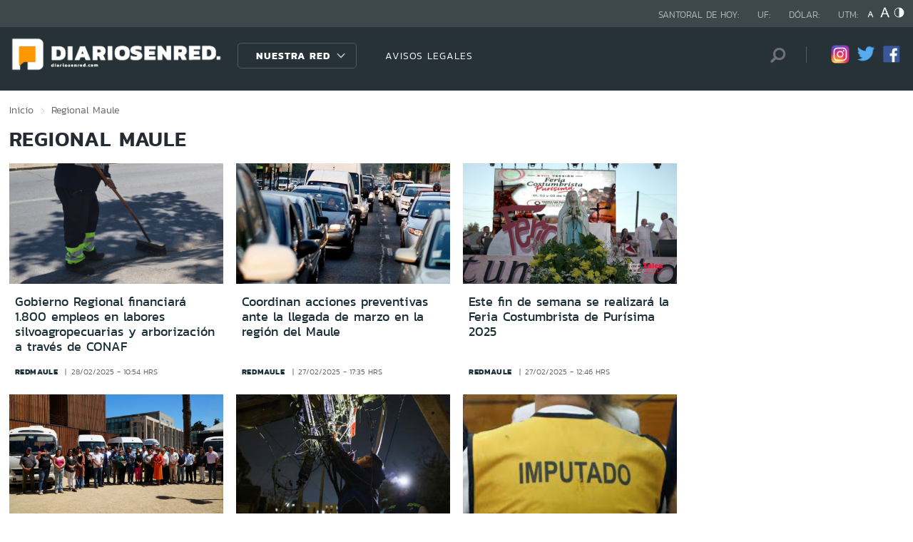

--- FILE ---
content_type: text/html; charset=utf-8
request_url: https://www.redatacama.com/seccion/regional/tema/maule/p/44
body_size: 13850
content:

<!DOCTYPE HTML>
<html lang="es-CL">
    <head>
        <!-- Meta tags comunes-->
        <title>Regional - Maule - Diarios en Red</title>
        <meta http-equiv="Content-Type" content="text/html; charset=utf-8"/>
        <meta name="robots" content="index, follow" />
        <meta name="robots" content="noodp,noydir">
        <!-- Fin Meta tags comunes-->
        <!-- Útiles -->
        <link rel="canonical" href="http://diariosenred.com">
        <meta http-equiv="X-UA-Compatible" content="IE=edge">
        <meta name="viewport" content="width=device-width, initial-scale=1">
        <meta name="author" content="Diarios en Red">
        <!-- Fin utiles-->
        <!--CSS-->
        <link href="/diarios_en_red/css/v1/reset-av-1756308154-av-.css" rel="stylesheet" type="text/css">
<link href="/diarios_en_red/css/v1/style-av-1756308154-av-.css?v=2.0" rel="stylesheet" type="text/css">
<link href="/diarios_en_red/css/v1/articulo-av-1756308154-av-.css" rel="stylesheet" type="text/css">
<link href="/diarios_en_red/css/v1/gridpak-av-1756308154-av-.css" rel="stylesheet" type="text/css">
<link href="/diarios_en_red/css/v1/jquery.fancybox.min-av-1756308154-av-.css" rel="stylesheet" type="text/css">
<link href="/diarios_en_red/css/v1/swiper.min-av-1756308154-av-.css" rel="stylesheet" type="text/css">

        <!--JS-->
        <script type="text/javascript" src="/diarios_en_red/js-local/jquery/html5-av-1756308154-av-.js"></script>
<script type="text/javascript" src="/diarios_en_red/js-local/jquery/jquery-3.4.1.min-av-1756308154-av-.js"></script>
<script type="text/javascript" src="/diarios_en_red/js-local/jquery/jquery-migrate-1.2.1.min-av-1756308154-av-.js"></script>
<script type="text/javascript" src="/diarios_en_red/js-local/js-global-av-1756308154-av-.js"></script>
<script type="text/javascript" src="/diarios_en_red/js-local/fancybox/jquery.fancybox.min-av-1756308154-av-.js"></script>
<script type="text/javascript" src="/diarios_en_red/js-local/swiper/swiper.min-av-1756308154-av-.js"></script>
<script type="text/javascript" src="/diarios_en_red/js-local/height-av-1756308154-av-.js"></script>
<script type="text/javascript" src="/diarios_en_red/js-local/contraste-av-1756308154-av-.js"></script>
<script type="text/javascript" src="/diarios_en_red/js-local/indicadores-av-1756308154-av-.js"></script>
<script type="text/javascript" src="/diarios_en_red/js-local/sst8_3-av-1756308154-av-.js"></script>
<script type="text/javascript" src="/diarios_en_red/js-local/buscador-av-1756308154-av-.js"></script>
<script src='https://www.google.com/recaptcha/api.js?hl=es'></script>
<script type="text/javascript" async="" src="https://www.google-analytics.com/analytics.js"></script>
<!-- Script para resize de ifre¡ames de youtube -->
<script type="text/javascript">
    
    $(function () {
        setIFrameSize();
        $(window).resize(function () {
            setIFrameSize();
        });
    });

    function setIFrameSize() {
        var ogWidth = 700;
        var ogHeight = 600;
        var ogRatio = ogWidth / ogHeight;

        var windowWidth = $(window).width();
        if (windowWidth < 480) {
            var parentDivWidth = $("iframe").parent().width();
            var newHeight = (parentDivWidth / ogRatio);
            $("iframe").css("width", parentDivWidth);
            $("iframe").css("height", newHeight);
        }else {
            $("iframe").css({ width : '', height : '' });
        }
    }
</script>
<script>
    function isMobilePlatform () {
         return (isPhone() || isIpad());
     }
     function isPhone() {
 
         return (isIphone() ||
                 isAndroid() ||
                 isWindowsPhone());
     }
     function isAndroid() {
             return navigator.userAgent.toLowerCase().indexOf('android') > -1;
         }
 
         function isIphone() {
             return navigator.userAgent.match(/(iPod|iPhone)/);
         }
 
          function isIpad() {
             return navigator.userAgent.match(/(iPad)/);
         }
         
          function isWindowsPhone() {
             return navigator.userAgent.match(/(Windows Phone)/i);
         }
 </script>

<script>

    window.teads_analytics = window.teads_analytics || {};
    
    window.teads_analytics.analytics_tag_id = "PUB_20878";
    
    window.teads_analytics.share = window.teads_analytics.share || function() {
    
    ;(window.teads_analytics.shared_data = window.teads_analytics.shared_data || []).push(arguments)
    
    };
    
    </script>
    
    <script async src="https://a.teads.tv/analytics/tag.js"></script>
    </head>
    <body class="tax_noticias">
        <div class="access1"><a href="#contenido-ppal" tabindex="-1">Click acá para ir directamente al contenido</a></div>
        <!-- HOME -->
        <!--HEADER-->
        
<!-- Google Analytics -->
<script>
        (function(i,s,o,g,r,a,m){i['GoogleAnalyticsObject']=r;i[r]=i[r]||function(){
        (i[r].q=i[r].q||[]).push(arguments)},i[r].l=1*new Date();a=s.createElement(o),
        m=s.getElementsByTagName(o)[0];a.async=1;a.src=g;m.parentNode.insertBefore(a,m)
        })(window,document,'script','https://www.google-analytics.com/analytics.js','ga');
        
        ga('create', 'UA-39086995-1', 'auto');
        ga('send', 'pageview');

        ga('create', 'UA-59726352-1', 'auto',{'name':'DER'});
        ga('DER.send', 'pageview');
    </script>
    <!-- End Google Analytics -->
<header>
    <div id="header" class="navbar header header_ppal">
        <!--Inicio navegacion-->
        <div class="nav">
            <!--Inicio nav franja arriba-->
            <div class="nav_cont">
                <div class="auxi">
                    <ul class="barra_superior">
                        <li class="datos_head">Santoral de hoy: <span id="santoral"></span></li>
<li class="datos_head">UF: <span id="val_uf"></span></li>
<li class="datos_head">Dólar: <span id="val_usd"></span></li>
<li class="datos_head">UTM: <span id="val_utm"></span>
                        <li class="head_acces">
                            <!--accesibilidad-->
                            <ul>
                                <li>
                                    <a href="#" id="minus"><img src="/diarios_en_red/imag/v1/btn/a1.png" alt="Disminuir tamaño de letra"></a>
                                </li>
                                <li>
                                    <a href="#" id="plus"><img src="/diarios_en_red/imag/v1/btn/a3.png" alt="Aumentar tamaño de letra"></a>
                                </li>
                                <li>
                                    <a href="#" class="buttom-contraste"><img src="/diarios_en_red/imag/v1/btn/ic_contraste.png" alt="Cambiar el contraste de la página"></a>
                                </li>
                            </ul>
                            <!--/accesibilidad-->
                        </li>
                    </ul>
                    <!--FIN derecha-->
                </div>
            </div>
            <!--FIN nav franja arriba-->
            <!--Inicio nav franja inferior-->
            <div class="navsub">
                <div class="auxi">
                    <div class="barra_inferior">
                        <!--Inicio nav logo-->
                        
                        
                        <div class="logo_cont">
                            <a href="https://diariosenred.com" target="_top" ><img src="/diarios_en_red/site/artic/20191003/imag/foto_0000000120191003094811/diariosenred_logo_f.png" alt=""></a>
                        </div>
                        
                        
                        <!--FIN nav logo-->
                        <ul class="menu_nav">
                            <li class="primario desp">
                                
                                
                                
                                <a href="#" class="link_nav">Nuestra Red</a>
                                
                                
                                
                                
                                
                                
                                
                                
                                
                                <!-- submenu -->
                                
                                
                                    
                                
                                <ul id="dProg" class="cbp-hrsub">
                                    
                                    
                                
                                    
                                
                                    
                                    
                                    
                                    
                                    
                                    
                                    
                                    
                                    
                                    <li>
                                        <ul>
                                            
                                            <li>
                                                <h2 class="dest_subt">ZONA NORTE</h2>
                                            </li>
                                            
                                            
                                            
                                            <li><a href="https://www.redarica.com" target="_top">Arica</a></li>
                                            
                                            
                                            
                                            <li><a href="https://www.redtarapaca.com" target="_top">Tarapacá</a></li>
                                            
                                            
                                            
                                            <li><a href="https://www.redantofagasta.com" target="_top">Antofagasta</a></li>
                                            
                                            
                                            
                                            <li><a href="https://www.redatacama.com" target="_top">Atacama</a></li>
                                            
                                            
                                            
                                            <li><a href="https://www.redcoquimbo.com" target="_top">Coquimbo</a></li>
                                            
                                            
                                            
                                            
                                            
                                            
                                            
                                            
                                            
                                            
                                            
                                            
                                            
                                            
                                            
                                            
                                            
                                            
                                            
                                            
                                            
                                            
                                        </ul>
                                    </li>
                                    
                                    
                                    
                                    
                                    
                                    
                                    
                                    
                                    <li>
                                        <ul>
                                            
                                            <li>
                                                <h2 class="dest_subt">ZONA CENTRO</h2>
                                            </li>
                                            
                                            
                                            
                                            <li><a href="https://www.redvalparaiso.com" target="_top">Valparaíso</a></li>
                                            
                                            
                                            
                                            <li><a href="https://www.redohiggins.com" target="_top">O'Higgins</a></li>
                                            
                                            
                                            
                                            <li><a href="https://www.redmaule.com" target="_top">Maule</a></li>
                                            
                                            
                                            
                                            <li><a href="https://www.redbiobio.com" target="_top">Biobío</a></li>
                                            
                                            
                                            
                                            <li><a href="https://www.redñuble.com" target="_top">Ñuble</a></li>
                                            
                                            
                                            
                                            
                                            
                                            
                                            
                                            
                                            
                                            
                                            
                                            
                                            
                                            
                                            
                                            
                                            
                                            
                                            
                                            
                                            
                                            
                                        </ul>
                                    </li>
                                    
                                    
                                    
                                    
                                    
                                    
                                    
                                    
                                    <li>
                                        <ul>
                                            
                                            <li>
                                                <h2 class="dest_subt">ZONA SUR</h2>
                                            </li>
                                            
                                            
                                            
                                            <li><a href="https://www.redaraucania.com" target="_top">Araucanía</a></li>
                                            
                                            
                                            
                                            <li><a href="https://www.redlosrios.com" target="_top">Los Ríos</a></li>
                                            
                                            
                                            
                                            <li><a href="https://www.redloslagos.com" target="_top">Los Lagos</a></li>
                                            
                                            
                                            
                                            <li><a href="https://www.redaysen.com" target="_top">Aysén</a></li>
                                            
                                            
                                            
                                            <li><a href="https://redmagallanes.com" target="_top">Magallanes</a></li>
                                            
                                            
                                            
                                            
                                            
                                            
                                            
                                            
                                            
                                            
                                            
                                            
                                            
                                            
                                            
                                            
                                            
                                            
                                            
                                            
                                            
                                            
                                        </ul>
                                    </li>
                                    
                                    
                                    
                                      
                                    
                                    
                                
                                    
                                
                                    
                                
                                     
                                </ul>
                                
                                
                                <!-- /submenu -->
                            </li>
                            
                            
                            <li class="secundario">
                                <a href="https://www.redmaule.com/avisos-legales" target="_top" class="link_nav">AVISOS LEGALES</a>
                            </li>
                            
                            
                        </ul>
                        <ul class="section_rss_busqueda">
                            <li class="content_search">
    <div id="wrap">
        <form id="buscador_form" method="get" action="/cgi-bin/prontus_search.cgi" autocomplete="on">
            <input type="hidden" name="search_prontus" value="diarios_en_red" />
            <input type="hidden" name="search_tmp" value="search.html" />
            <input type="hidden" name="search_idx" value="all" />
            <input type="hidden" name="search_modo" value="and" />
            <input type="hidden" name="search_orden" value="CRO" />
            <input type="hidden" name="search_resxpag" value="10" />
            <input type="hidden" name="search_maxpags" value="20"/>
            <input type="hidden" name="search_form" value="yes" />
            <input id="buscador_texto" name="search_texto" placeholder="Búsqueda" aria-label="Búsqueda" autocomplete="off" class="campo-search" type="text">
            <input id="search_submit" value="Buscar" type="submit">
        </form>
    </div>
</li>




                            <li class="content_rrss">
                                <ul class="rrss">
                                    
                                    
                                    
                                    <li>
                                        <a class="icon_twitter" href="https://www.instagram.com/diariosenred/" target="_blank"><img src="/diarios_en_red/site/artic/20191004/imag/foto_0000000720191004151216/logo_IG.png" alt=""></a>
                                    </li>
                                    
                                    
                                    
                                    
                                    
                                    <li>
                                        <a class="icon_twitter" href="https://twitter.com/Diarioenredcl" target="_blank"><img src="/diarios_en_red/site/artic/20191003/imag/foto_0000000420191003095059/TWITTER.png" alt=""></a>
                                    </li>
                                    
                                    
                                    
                                    
                                    
                                    <li>
                                        <a class="icon_twitter" href="https://web.facebook.com/diariosenred" target="_blank"><img src="/diarios_en_red/site/artic/20191003/imag/foto_0000000320191003095125/LOGO_FACEBOOK_PNG.png" alt=""></a>
                                    </li>
                                    
                                    
                                    
                                </ul>
                            </li>
                        </ul>
                    </div>
                </div>
                <!--FIN auxi-->
            </div>
            <!--FIN nav franja inferior-->
        </div>
        <!--FIN navegacion-->
    </div>
</header>
<!-- menu responsive -->
<div id="menur" class="menu_responsive">
    <!--FIN botones accesibilidad-->
    <div class="navbar">
        
        
        <a href="https://diariosenred.com" target="_top" class="logo"><img src="/diarios_en_red/site/artic/20191003/imag/foto_0000000120191003094811/diariosenred_logo_f.png" alt=""></a>
        
        
        <div id="menu-btn" class="menu-button aleft" onclick="myFunction(this)">
            <div class="bar1"></div>
            <div class="bar2"></div>
            <div class="bar3"></div>
        </div>
    </div>
    <div class="separa"></div>
    <div class="menu_desplegable">
        <div class="busqueda_movil">
        <form id="buscador_form" <form class="navbar-form navbar-right" method="get" action="/cgi-bin/prontus_search.cgi" autocomplete="on">
            <input type="hidden" name="search_prontus" value="diarios_en_red" />
            <input type="hidden" name="search_tmp" value="search.html" />
            <input type="hidden" name="search_idx" value="all" />
            <input type="hidden" name="search_modo" value="and" />
            <input type="hidden" name="search_orden" value="CRO" />
            <input type="hidden" name="search_resxpag" value="10" />
            <input type="hidden" name="search_maxpags" value="20"/>
            <input type="hidden" name="search_form" value="yes" />
            <div class="form-group">
            <input id="buscador_texto" name="search_texto" placeholder="Ingrese su búsqueda" aria-label="Búsqueda" autocomplete="off" class="form-control" type="text">
            <input id="search_submit" value="Buscar" type="submit">
            </div>
        </form>
    </div>



        <ul class="menu_nuestra_red">
            
            
            
            <a href="#" class="link_nav">Nuestra Red</a>
            
            
            
            
            
            
            
            
            
            
            
                            
            
            <li class="regiones_menu">
                <ul>
                    <li>
                        <ul>
                            
                            
            
                            
            
                            
                            
                            
                            
                            
                            
                            <li>
                                <h2 class="dest_subt">ZONA NORTE</h2>
                            </li>
                            
                            
                            
                            <li><a href="https://www.redarica.com" target="_top">Arica</a></li>
                            
                            
                            
                            <li><a href="https://www.redtarapaca.com" target="_top">Tarapacá</a></li>
                            
                            
                            
                            <li><a href="https://www.redantofagasta.com" target="_top">Antofagasta</a></li>
                            
                            
                            
                            <li><a href="https://www.redatacama.com" target="_top">Atacama</a></li>
                            
                            
                            
                            <li><a href="https://www.redcoquimbo.com" target="_top">Coquimbo</a></li>
                            
                            
                            
                            
                            
                            
                            
                            
                            
                            
                            
                            
                            
                            
                            
                            
                            
                            
                            
                            
                            
                            
                            
                            
                            
                            
                            <li>
                                <h2 class="dest_subt">ZONA CENTRO</h2>
                            </li>
                            
                            
                            
                            <li><a href="https://www.redvalparaiso.com" target="_top">Valparaíso</a></li>
                            
                            
                            
                            <li><a href="https://www.redohiggins.com" target="_top">O'Higgins</a></li>
                            
                            
                            
                            <li><a href="https://www.redmaule.com" target="_top">Maule</a></li>
                            
                            
                            
                            <li><a href="https://www.redbiobio.com" target="_top">Biobío</a></li>
                            
                            
                            
                            <li><a href="https://www.redñuble.com" target="_top">Ñuble</a></li>
                            
                            
                            
                            
                            
                            
                            
                            
                            
                            
                            
                            
                            
                            
                            
                            
                            
                            
                            
                            
                            
                            
                            
                            
                            
                            
                            <li>
                                <h2 class="dest_subt">ZONA SUR</h2>
                            </li>
                            
                            
                            
                            <li><a href="https://www.redaraucania.com" target="_top">Araucanía</a></li>
                            
                            
                            
                            <li><a href="https://www.redlosrios.com" target="_top">Los Ríos</a></li>
                            
                            
                            
                            <li><a href="https://www.redloslagos.com" target="_top">Los Lagos</a></li>
                            
                            
                            
                            <li><a href="https://www.redaysen.com" target="_top">Aysén</a></li>
                            
                            
                            
                            <li><a href="https://redmagallanes.com" target="_top">Magallanes</a></li>
                            
                            
                            
                            
                            
                            
                            
                            
                            
                            
                            
                            
                            
                            
                            
                            
                            
                            
                            
                            
                            
                            
                            
                               
                            
                            
            
                            
            
                            
            
                               
                        </ul>
                    </li>
                </ul>
            </li>
            
               
        </ul>
    </div>
</div>
<!--Fin header-->
        <!--FIN HEADER-->
        <script>


            var getQueryString = function ( field, url ) {
                var href = url ? url : window.location.href;
                var reg = new RegExp( '[?&]' + field + '=([^&#]*)', 'i' );
                var string = reg.exec(href);
                return string ? string[1] : null;
            };
            var dfp_demo = getQueryString('demo');
            var dfp_red = '28607966';
            var dfp_sitio = 'Generic_Adunits';
            var dfp_seccion = 'Home';
            var dfp_tipo = 'Portada';
        </script>
        
<!--- INICIO TAG HEAD ADMANAGER --->
<!-- Start: GPT Async -->
<script type='text/javascript'>
    var gptadslots=[];
    var googletag = googletag || {};
    googletag.cmd = googletag.cmd || [];
    (function(){ var gads = document.createElement('script');
      gads.async = true; gads.type = 'text/javascript';
      var useSSL = 'https:' == document.location.protocol;
      gads.src = (useSSL ? 'https:' : 'http:') + '//www.googletagservices.com/tag/js/gpt.js';
      var node = document.getElementsByTagName('script')[0];
      node.parentNode.insertBefore(gads, node);
    })();
  </script>

    <script type='text/javascript'> 
        googletag.cmd.push(function() {
        // <!-- Adslot 1 declaration -->
        var mappingtop1 = googletag.sizeMapping().
        addSize([1024, 768], [[728,90],[970,90],[970,250]]).
        addSize([980, 600], [[728,90],[970,90],[970,250]]).
        addSize([770, 300], [728,90]).
        addSize([0, 0], [[300,100],[300,250],[320,50],[320,100]]).
        build();
        gptadslots[1]= googletag.defineSlot('/' + dfp_red + '/' + dfp_sitio + '/' + 'Top1',[970,90],'Top1').defineSizeMapping(mappingtop1).addService(googletag.pubads());
        // <!-- Adslot 2 declaration -->
        var mappingmiddle1 = googletag.sizeMapping().
        addSize([1024, 768], [[250,250],[300,250]]).
        addSize([980, 600], [[250,250],[300,250]]).
        addSize([770, 300], [[250,250],[300,250]]).
        addSize([0, 0], [[250,250],[300,250]]).
        build();
        gptadslots[2]= googletag.defineSlot('/' + dfp_red + '/' + dfp_sitio + '/' + 'Middle1',[300,250],'Middle1').defineSizeMapping(mappingmiddle1).addService(googletag.pubads());
        // <!-- Adslot 3 declaration -->
        var mappingtop2 = googletag.sizeMapping().
        addSize([1024, 768], [[728,90],[970,90],[970,250]]).
        addSize([980, 600], [[728,90],[970,90],[970,250]]).
        addSize([770, 300], [728,90]).
        addSize([0, 0], [[300,100],[300,250],[320,50],[320,100]]).
        build();
        gptadslots[3]= googletag.defineSlot('/' + dfp_red + '/' + dfp_sitio + '/' + 'Top2',[728,90],'Top2').defineSizeMapping(mappingtop2).addService(googletag.pubads());
        googletag.pubads().setTargeting('Seccion',dfp_seccion);
        googletag.pubads().setTargeting('Tipo',dfp_tipo);
        googletag.pubads().setTargeting('Demo',dfp_demo);  
        googletag.pubads().enableSingleRequest();
        googletag.pubads().collapseEmptyDivs();
        googletag.pubads().enableAsyncRendering();
        googletag.enableServices();
        });
    </script>
<!-- End: GPT -->
        <div id="main" class="html">
            <div class="taxonomica">
                <div class="auxi">
                    <!-- Boton hacia arriba -->
                    <a class="ir-arriba responsive"  javascript:void(0) title="Volver arriba">
                    <img src="/diarios_en_red/imag/v1/btn/top_site.png" alt="">
                    </a>
                    <!-- Banner ancho 100% -->
                    <div id='Top1'>
                        <script>
                            googletag.cmd.push(function() { googletag.display('Top1'); });
                        </script>
                    </div>
                    <!-- /Banner ancho 100% -->
                    <!--breadcrumbs-->
                    <ul class="breadcrumbs">
                        <li><a href="/">Inicio</a></li>
                         <li>Regional</li>
                         <li>Maule</li>
                         <li></li>
                    </ul>
                    <!--/breadcrumbs-->
                    <h1 class="main_tit" id="contenido-ppal">
                        Regional Maule 
                    </h1>
                    
                    <!-- tax noticias 3 columnas + banner -->
                    <section class="tax_3columnas">
                        <div class="row noticia_destacada_6">
                            <div class="container clearfix">
                            <div class="col xs-12 sm-12 md-12 lg-9">
                                <div class="row">
                                    
                                    
                                    <article class="box_noticia col xs-12 xsm-6 sm-4 md-4 lg-4">
                                        <figure class="img_wrap">
                                            <a href="/regional/gobierno-regional-financiara-1-800-empleos-en-labores-silvoagropecuarias">
                                            
                                        <img src="/diarios_en_red/site/artic/20250228/imag/foto_0000000220250228105622/Captura_de_Pantalla_2025-02-28_a_la_s_10.55.59.png" alt="">
                                        
                                         
                                            </a>                                    
                                        </figure>
                                        <footer class="content_titular">
                                            <h3 class="titulo_nivel2"><a href="/regional/gobierno-regional-financiara-1-800-empleos-en-labores-silvoagropecuarias">Gobierno Regional financiará 1.800 empleos en labores silvoagropecuarias y arborización a través de CONAF</a></h3>
                                            <div class="bottom">
                                                <a href="/diarios_en_red/site/edic/base/port/redmaule.html" class="tag_site_regional">redmaule</a> 
                                                <span class="fecha_art">28/02/2025 - 10:54 hrs</span>
                                            </div>
                                        </footer>
                                    </article>
                                    
                                    
                                    
                                    <article class="box_noticia col xs-12 xsm-6 sm-4 md-4 lg-4">
                                        <figure class="img_wrap">
                                            <a href="/regional/coordinan-acciones-preventivas-ante-la-llegada-de-marzo-en-la-region-del">
                                            
                                        <img src="/diarios_en_red/site/artic/20250227/imag/foto_0000000220250227173656/Transito-vehicular-Concepcion.jpeg" alt="">
                                        
                                         
                                            </a>                                    
                                        </figure>
                                        <footer class="content_titular">
                                            <h3 class="titulo_nivel2"><a href="/regional/coordinan-acciones-preventivas-ante-la-llegada-de-marzo-en-la-region-del">Coordinan acciones preventivas ante la llegada de marzo en la región del Maule</a></h3>
                                            <div class="bottom">
                                                <a href="/diarios_en_red/site/edic/base/port/redmaule.html" class="tag_site_regional">redmaule</a> 
                                                <span class="fecha_art">27/02/2025 - 17:35 hrs</span>
                                            </div>
                                        </footer>
                                    </article>
                                    
                                    
                                    
                                    <article class="box_noticia col xs-12 xsm-6 sm-4 md-4 lg-4">
                                        <figure class="img_wrap">
                                            <a href="/regional/este-fin-de-semana-se-realizara-la-feria-costumbrista-de-purisima-2025">
                                            
                                        <img src="/diarios_en_red/site/artic/20250227/imag/foto_0000000220250227124642/WhatsApp_Image_2025-02-27_at_12.00.31_1.jpeg" alt="">
                                        
                                         
                                            </a>                                    
                                        </figure>
                                        <footer class="content_titular">
                                            <h3 class="titulo_nivel2"><a href="/regional/este-fin-de-semana-se-realizara-la-feria-costumbrista-de-purisima-2025">Este fin de semana se realizará la Feria Costumbrista de Purísima 2025</a></h3>
                                            <div class="bottom">
                                                <a href="/diarios_en_red/site/edic/base/port/redmaule.html" class="tag_site_regional">redmaule</a> 
                                                <span class="fecha_art">27/02/2025 - 12:46 hrs</span>
                                            </div>
                                        </footer>
                                    </article>
                                    
                                    
                                    
                                    <article class="box_noticia col xs-12 xsm-6 sm-4 md-4 lg-4">
                                        <figure class="img_wrap">
                                            <a href="/regional/constitucion-y-empedrado-ya-cuentan-con-transporte-escolar-licitado-por">
                                            
                                        <img src="/diarios_en_red/site/artic/20250226/imag/foto_0000000220250226172310/WhatsApp_Image_2025-02-26_at_16.28.36.jpeg" alt="">
                                        
                                         
                                            </a>                                    
                                        </figure>
                                        <footer class="content_titular">
                                            <h3 class="titulo_nivel2"><a href="/regional/constitucion-y-empedrado-ya-cuentan-con-transporte-escolar-licitado-por">Constitución y Empedrado ya cuentan con transporte escolar licitado por SLEP Maule Costa</a></h3>
                                            <div class="bottom">
                                                <a href="/diarios_en_red/site/edic/base/port/redmaule.html" class="tag_site_regional">redmaule</a> 
                                                <span class="fecha_art">26/02/2025 - 17:22 hrs</span>
                                            </div>
                                        </footer>
                                    </article>
                                    
                                    
                                    
                                    <article class="box_noticia col xs-12 xsm-6 sm-4 md-4 lg-4">
                                        <figure class="img_wrap">
                                            <a href="/nacional/que-hacer-si-un-artefacto-electrico-se-dano-durante-el-megacorte-de-luz">
                                            
                                        <img src="/diarios_en_red/site/artic/20250226/imag/foto_0000000220250226120819/Captura_de_Pantalla_2025-02-26_a_la_s_12.08.09.png" alt="">
                                        
                                         
                                            </a>                                    
                                        </figure>
                                        <footer class="content_titular">
                                            <h3 class="titulo_nivel2"><a href="/nacional/que-hacer-si-un-artefacto-electrico-se-dano-durante-el-megacorte-de-luz">¿Qué hacer si un artefacto eléctrico se dañó durante el megacorte de luz?</a></h3>
                                            <div class="bottom">
                                                <a href="/diarios_en_red/site/edic/base/port/redmaule.html" class="tag_site_regional">redmaule</a> 
                                                <span class="fecha_art">26/02/2025 - 12:07 hrs</span>
                                            </div>
                                        </footer>
                                    </article>
                                    
                                    
                                    
                                    <article class="box_noticia col xs-12 xsm-6 sm-4 md-4 lg-4">
                                        <figure class="img_wrap">
                                            <a href="/regional/prision-preventiva-para-imputado-formalizado-por-incendio-de-pastizales">
                                            
                                        <img src="/diarios_en_red/site/artic/20250226/imag/foto_0000000220250226111243/Captura_de_Pantalla_2025-02-26_a_la_s_11.12.31.png" alt="">
                                        
                                         
                                            </a>                                    
                                        </figure>
                                        <footer class="content_titular">
                                            <h3 class="titulo_nivel2"><a href="/regional/prision-preventiva-para-imputado-formalizado-por-incendio-de-pastizales">Prisión preventiva para imputado formalizado por incendio de pastizales en precordillera de Linares</a></h3>
                                            <div class="bottom">
                                                <a href="/diarios_en_red/site/edic/base/port/redmaule.html" class="tag_site_regional">redmaule</a> 
                                                <span class="fecha_art">26/02/2025 - 11:06 hrs</span>
                                            </div>
                                        </footer>
                                    </article>
                                    
                                    
                                    
                                    <article class="box_noticia col xs-12 xsm-6 sm-4 md-4 lg-4">
                                        <figure class="img_wrap">
                                            <a href="/regional/municipio-de-talca-asegura-que-el-apagon-no-genero-mayores-incidentes-en">
                                            
                                        <img src="/diarios_en_red/site/artic/20250226/imag/foto_0000000220250226094932/WhatsApp_Image_2025-02-25_at_20.33.04.jpeg" alt="">
                                        
                                         
                                            </a>                                    
                                        </figure>
                                        <footer class="content_titular">
                                            <h3 class="titulo_nivel2"><a href="/regional/municipio-de-talca-asegura-que-el-apagon-no-genero-mayores-incidentes-en">Municipio de Talca asegura que el apagón no generó mayores incidentes en la comuna</a></h3>
                                            <div class="bottom">
                                                <a href="/diarios_en_red/site/edic/base/port/redmaule.html" class="tag_site_regional">redmaule</a> 
                                                <span class="fecha_art">26/02/2025 - 09:47 hrs</span>
                                            </div>
                                        </footer>
                                    </article>
                                    
                                    
                                    
                                    <article class="box_noticia col xs-12 xsm-6 sm-4 md-4 lg-4">
                                        <figure class="img_wrap">
                                            <a href="/regional/maule-alimenta-prepara-una-nueva-edicion-del-concurso-nuevos-productos">
                                            
                                        <img src="/diarios_en_red/site/artic/20250224/imag/foto_0000000220250224174314/Post_Legumy_2.png" alt="">
                                        
                                         
                                            </a>                                    
                                        </figure>
                                        <footer class="content_titular">
                                            <h3 class="titulo_nivel2"><a href="/regional/maule-alimenta-prepara-una-nueva-edicion-del-concurso-nuevos-productos">Maule Alimenta prepara una nueva edición del Concurso Nuevos Productos para este año</a></h3>
                                            <div class="bottom">
                                                <a href="/diarios_en_red/site/edic/base/port/redmaule.html" class="tag_site_regional">redmaule</a> 
                                                <span class="fecha_art">24/02/2025 - 17:41 hrs</span>
                                            </div>
                                        </footer>
                                    </article>
                                    
                                    
                                    
                                    <article class="box_noticia col xs-12 xsm-6 sm-4 md-4 lg-4">
                                        <figure class="img_wrap">
                                            <a href="/regional/fatal-volcamiento-de-automovil-en-parral-deja-una-persona-fallecida-y">
                                            
                                        <img src="/diarios_en_red/site/artic/20250223/imag/foto_0000000120250223174924/Accidente_de_tra_nsito_Parral_Cauquenes.jpg" alt="">
                                        
                                         
                                            </a>                                    
                                        </figure>
                                        <footer class="content_titular">
                                            <h3 class="titulo_nivel2"><a href="/regional/fatal-volcamiento-de-automovil-en-parral-deja-una-persona-fallecida-y">Fatal accidente de tránsito entre Parral y Cauquenes deja un muerto y dos lesionados</a></h3>
                                            <div class="bottom">
                                                <a href="/diarios_en_red/site/edic/base/port/redmaule.html" class="tag_site_regional">redmaule</a> 
                                                <span class="fecha_art">23/02/2025 - 17:08 hrs</span>
                                            </div>
                                        </footer>
                                    </article>
                                    
                                    
                                </div>
                                <div class="separa"></div>
                                <div class="wp-pagenavi">
                                    
                                        <a href="/seccion/regional/tema/maule/p/1" class="">1</a>
                                    
                                        <a href="/seccion/regional/tema/maule/p/2" class="">2</a>
                                    
                                        <a href="/seccion/regional/tema/maule/p/3" class="">3</a>
                                    
                                        <a href="/seccion/regional/tema/maule/p/4" class="">4</a>
                                    
                                        <a href="/seccion/regional/tema/maule/p/5" class="">5</a>
                                    
                                        <a href="/seccion/regional/tema/maule/p/6" class="">6</a>
                                    
                                        <a href="/seccion/regional/tema/maule/p/7" class="">7</a>
                                    
                                        <a href="/seccion/regional/tema/maule/p/8" class="">8</a>
                                    
                                        <a href="/seccion/regional/tema/maule/p/9" class="">9</a>
                                    
                                        <a href="/seccion/regional/tema/maule/p/10" class="">10</a>
                                    
                                        <a href="/seccion/regional/tema/maule/p/11" class="">11</a>
                                    
                                        <a href="/seccion/regional/tema/maule/p/12" class="">12</a>
                                    
                                        <a href="/seccion/regional/tema/maule/p/13" class="">13</a>
                                    
                                        <a href="/seccion/regional/tema/maule/p/14" class="">14</a>
                                    
                                        <a href="/seccion/regional/tema/maule/p/15" class="">15</a>
                                    
                                        <a href="/seccion/regional/tema/maule/p/16" class="">16</a>
                                    
                                        <a href="/seccion/regional/tema/maule/p/17" class="">17</a>
                                    
                                        <a href="/seccion/regional/tema/maule/p/18" class="">18</a>
                                    
                                        <a href="/seccion/regional/tema/maule/p/19" class="">19</a>
                                    
                                        <a href="/seccion/regional/tema/maule/p/20" class="">20</a>
                                    
                                        <a href="/seccion/regional/tema/maule/p/21" class="">21</a>
                                    
                                        <a href="/seccion/regional/tema/maule/p/22" class="">22</a>
                                    
                                        <a href="/seccion/regional/tema/maule/p/23" class="">23</a>
                                    
                                        <a href="/seccion/regional/tema/maule/p/24" class="">24</a>
                                    
                                        <a href="/seccion/regional/tema/maule/p/25" class="">25</a>
                                    
                                        <a href="/seccion/regional/tema/maule/p/26" class="">26</a>
                                    
                                        <a href="/seccion/regional/tema/maule/p/27" class="">27</a>
                                    
                                        <a href="/seccion/regional/tema/maule/p/28" class="">28</a>
                                    
                                        <a href="/seccion/regional/tema/maule/p/29" class="">29</a>
                                    
                                        <a href="/seccion/regional/tema/maule/p/30" class="">30</a>
                                    
                                        <a href="/seccion/regional/tema/maule/p/31" class="">31</a>
                                    
                                        <a href="/seccion/regional/tema/maule/p/32" class="">32</a>
                                    
                                        <a href="/seccion/regional/tema/maule/p/33" class="">33</a>
                                    
                                        <a href="/seccion/regional/tema/maule/p/34" class="">34</a>
                                    
                                        <a href="/seccion/regional/tema/maule/p/35" class="">35</a>
                                    
                                        <a href="/seccion/regional/tema/maule/p/36" class="">36</a>
                                    
                                        <a href="/seccion/regional/tema/maule/p/37" class="">37</a>
                                    
                                        <a href="/seccion/regional/tema/maule/p/38" class="">38</a>
                                    
                                        <a href="/seccion/regional/tema/maule/p/39" class="">39</a>
                                    
                                        <a href="/seccion/regional/tema/maule/p/40" class="">40</a>
                                    
                                        <a href="/seccion/regional/tema/maule/p/41" class="">41</a>
                                    
                                        <a href="/seccion/regional/tema/maule/p/42" class="">42</a>
                                    
                                        <a href="/seccion/regional/tema/maule/p/43" class="">43</a>
                                    
                                        <a href="/seccion/regional/tema/maule/p/44" class="actual">44</a>
                                    
                                        <a href="/seccion/regional/tema/maule/p/45" class="">45</a>
                                    
                                        <a href="/seccion/regional/tema/maule/p/46" class="">46</a>
                                    
                                        <a href="/seccion/regional/tema/maule/p/47" class="">47</a>
                                    
                                        <a href="/seccion/regional/tema/maule/p/48" class="">48</a>
                                    
                                        <a href="/seccion/regional/tema/maule/p/49" class="">49</a>
                                    
                                        <a href="/seccion/regional/tema/maule/p/50" class="">50</a>
                                    
                                        <a href="/seccion/regional/tema/maule/p/51" class="">51</a>
                                    
                                        <a href="/seccion/regional/tema/maule/p/52" class="">52</a>
                                    
                                        <a href="/seccion/regional/tema/maule/p/53" class="">53</a>
                                    
                                        <a href="/seccion/regional/tema/maule/p/54" class="">54</a>
                                    
                                        <a href="/seccion/regional/tema/maule/p/55" class="">55</a>
                                    
                                        <a href="/seccion/regional/tema/maule/p/56" class="">56</a>
                                    
                                        <a href="/seccion/regional/tema/maule/p/57" class="">57</a>
                                    
                                        <a href="/seccion/regional/tema/maule/p/58" class="">58</a>
                                    
                                        <a href="/seccion/regional/tema/maule/p/59" class="">59</a>
                                    
                                        <a href="/seccion/regional/tema/maule/p/60" class="">60</a>
                                    
                                        <a href="/seccion/regional/tema/maule/p/61" class="">61</a>
                                    
                                        <a href="/seccion/regional/tema/maule/p/62" class="">62</a>
                                    
                                        <a href="/seccion/regional/tema/maule/p/63" class="">63</a>
                                    
                                        <a href="/seccion/regional/tema/maule/p/64" class="">64</a>
                                    
                                        <a href="/seccion/regional/tema/maule/p/65" class="">65</a>
                                    
                                        <a href="/seccion/regional/tema/maule/p/66" class="">66</a>
                                    
                                        <a href="/seccion/regional/tema/maule/p/67" class="">67</a>
                                    
                                        <a href="/seccion/regional/tema/maule/p/68" class="">68</a>
                                    
                                        <a href="/seccion/regional/tema/maule/p/69" class="">69</a>
                                    
                                        <a href="/seccion/regional/tema/maule/p/70" class="">70</a>
                                    
                                        <a href="/seccion/regional/tema/maule/p/71" class="">71</a>
                                    
                                        <a href="/seccion/regional/tema/maule/p/72" class="">72</a>
                                    
                                        <a href="/seccion/regional/tema/maule/p/73" class="">73</a>
                                    
                                        <a href="/seccion/regional/tema/maule/p/74" class="">74</a>
                                    
                                        <a href="/seccion/regional/tema/maule/p/75" class="">75</a>
                                    
                                        <a href="/seccion/regional/tema/maule/p/76" class="">76</a>
                                    
                                        <a href="/seccion/regional/tema/maule/p/77" class="">77</a>
                                    
                                        <a href="/seccion/regional/tema/maule/p/78" class="">78</a>
                                    
                                        <a href="/seccion/regional/tema/maule/p/79" class="">79</a>
                                    
                                        <a href="/seccion/regional/tema/maule/p/80" class="">80</a>
                                    
                                        <a href="/seccion/regional/tema/maule/p/81" class="">81</a>
                                    
                                        <a href="/seccion/regional/tema/maule/p/82" class="">82</a>
                                    
                                        <a href="/seccion/regional/tema/maule/p/83" class="">83</a>
                                    
                                        <a href="/seccion/regional/tema/maule/p/84" class="">84</a>
                                    
                                        <a href="/seccion/regional/tema/maule/p/85" class="">85</a>
                                    
                                        <a href="/seccion/regional/tema/maule/p/86" class="">86</a>
                                    
                                        <a href="/seccion/regional/tema/maule/p/87" class="">87</a>
                                    
                                        <a href="/seccion/regional/tema/maule/p/88" class="">88</a>
                                    
                                        <a href="/seccion/regional/tema/maule/p/89" class="">89</a>
                                    
                                        <a href="/seccion/regional/tema/maule/p/90" class="">90</a>
                                    
                                        <a href="/seccion/regional/tema/maule/p/91" class="">91</a>
                                    
                                        <a href="/seccion/regional/tema/maule/p/92" class="">92</a>
                                    
                                        <a href="/seccion/regional/tema/maule/p/93" class="">93</a>
                                    
                                        <a href="/seccion/regional/tema/maule/p/94" class="">94</a>
                                    
                                        <a href="/seccion/regional/tema/maule/p/95" class="">95</a>
                                    
                                        <a href="/seccion/regional/tema/maule/p/96" class="">96</a>
                                    
                                        <a href="/seccion/regional/tema/maule/p/97" class="">97</a>
                                    
                                        <a href="/seccion/regional/tema/maule/p/98" class="">98</a>
                                    
                                        <a href="/seccion/regional/tema/maule/p/99" class="">99</a>
                                    
                                        <a href="/seccion/regional/tema/maule/p/100" class="">100</a>
                                    
                                        <a href="/seccion/regional/tema/maule/p/101" class="">101</a>
                                    
                                        <a href="/seccion/regional/tema/maule/p/102" class="">102</a>
                                    
                                        <a href="/seccion/regional/tema/maule/p/103" class="">103</a>
                                    
                                        <a href="/seccion/regional/tema/maule/p/104" class="">104</a>
                                    
                                        <a href="/seccion/regional/tema/maule/p/105" class="">105</a>
                                    
                                        <a href="/seccion/regional/tema/maule/p/106" class="">106</a>
                                    
                                        <a href="/seccion/regional/tema/maule/p/107" class="">107</a>
                                    
                                        <a href="/seccion/regional/tema/maule/p/108" class="">108</a>
                                    
                                        <a href="/seccion/regional/tema/maule/p/109" class="">109</a>
                                    
                                        <a href="/seccion/regional/tema/maule/p/110" class="">110</a>
                                    
                                        <a href="/seccion/regional/tema/maule/p/111" class="">111</a>
                                    
                                        <a href="/seccion/regional/tema/maule/p/112" class="">112</a>
                                    
                                        <a href="/seccion/regional/tema/maule/p/113" class="">113</a>
                                    
                                        <a href="/seccion/regional/tema/maule/p/114" class="">114</a>
                                    
                                        <a href="/seccion/regional/tema/maule/p/115" class="">115</a>
                                    
                                        <a href="/seccion/regional/tema/maule/p/116" class="">116</a>
                                    
                                        <a href="/seccion/regional/tema/maule/p/117" class="">117</a>
                                    
                                        <a href="/seccion/regional/tema/maule/p/118" class="">118</a>
                                    
                                        <a href="/seccion/regional/tema/maule/p/119" class="">119</a>
                                    
                                        <a href="/seccion/regional/tema/maule/p/120" class="">120</a>
                                    
                                        <a href="/seccion/regional/tema/maule/p/121" class="">121</a>
                                    
                                        <a href="/seccion/regional/tema/maule/p/122" class="">122</a>
                                    
                                        <a href="/seccion/regional/tema/maule/p/123" class="">123</a>
                                    
                                        <a href="/seccion/regional/tema/maule/p/124" class="">124</a>
                                    
                                        <a href="/seccion/regional/tema/maule/p/125" class="">125</a>
                                    
                                        <a href="/seccion/regional/tema/maule/p/126" class="">126</a>
                                    
                                        <a href="/seccion/regional/tema/maule/p/127" class="">127</a>
                                    
                                        <a href="/seccion/regional/tema/maule/p/128" class="">128</a>
                                    
                                        <a href="/seccion/regional/tema/maule/p/129" class="">129</a>
                                    
                                        <a href="/seccion/regional/tema/maule/p/130" class="">130</a>
                                    
                                        <a href="/seccion/regional/tema/maule/p/131" class="">131</a>
                                    
                                        <a href="/seccion/regional/tema/maule/p/132" class="">132</a>
                                    
                                        <a href="/seccion/regional/tema/maule/p/133" class="">133</a>
                                    
                                        <a href="/seccion/regional/tema/maule/p/134" class="">134</a>
                                    
                                        <a href="/seccion/regional/tema/maule/p/135" class="">135</a>
                                    
                                        <a href="/seccion/regional/tema/maule/p/136" class="">136</a>
                                    
                                        <a href="/seccion/regional/tema/maule/p/137" class="">137</a>
                                    
                                        <a href="/seccion/regional/tema/maule/p/138" class="">138</a>
                                    
                                        <a href="/seccion/regional/tema/maule/p/139" class="">139</a>
                                    
                                        <a href="/seccion/regional/tema/maule/p/140" class="">140</a>
                                    
                                        <a href="/seccion/regional/tema/maule/p/141" class="">141</a>
                                    
                                        <a href="/seccion/regional/tema/maule/p/142" class="">142</a>
                                    
                                        <a href="/seccion/regional/tema/maule/p/143" class="">143</a>
                                    
                                        <a href="/seccion/regional/tema/maule/p/144" class="">144</a>
                                    
                                        <a href="/seccion/regional/tema/maule/p/145" class="">145</a>
                                    
                                        <a href="/seccion/regional/tema/maule/p/146" class="">146</a>
                                    
                                        <a href="/seccion/regional/tema/maule/p/147" class="">147</a>
                                    
                                        <a href="/seccion/regional/tema/maule/p/148" class="">148</a>
                                    
                                        <a href="/seccion/regional/tema/maule/p/149" class="">149</a>
                                    
                                        <a href="/seccion/regional/tema/maule/p/150" class="">150</a>
                                    
                                        <a href="/seccion/regional/tema/maule/p/151" class="">151</a>
                                    
                                        <a href="/seccion/regional/tema/maule/p/152" class="">152</a>
                                    
                                        <a href="/seccion/regional/tema/maule/p/153" class="">153</a>
                                    
                                        <a href="/seccion/regional/tema/maule/p/154" class="">154</a>
                                    
                                        <a href="/seccion/regional/tema/maule/p/155" class="">155</a>
                                    
                                        <a href="/seccion/regional/tema/maule/p/156" class="">156</a>
                                    
                                        <a href="/seccion/regional/tema/maule/p/157" class="">157</a>
                                    
                                        <a href="/seccion/regional/tema/maule/p/158" class="">158</a>
                                    
                                        <a href="/seccion/regional/tema/maule/p/159" class="">159</a>
                                    
                                        <a href="/seccion/regional/tema/maule/p/160" class="">160</a>
                                    
                                        <a href="/seccion/regional/tema/maule/p/161" class="">161</a>
                                    
                                        <a href="/seccion/regional/tema/maule/p/162" class="">162</a>
                                    
                                        <a href="/seccion/regional/tema/maule/p/163" class="">163</a>
                                    
                                        <a href="/seccion/regional/tema/maule/p/164" class="">164</a>
                                    
                                        <a href="/seccion/regional/tema/maule/p/165" class="">165</a>
                                    
                                        <a href="/seccion/regional/tema/maule/p/166" class="">166</a>
                                    
                                        <a href="/seccion/regional/tema/maule/p/167" class="">167</a>
                                    
                                        <a href="/seccion/regional/tema/maule/p/168" class="">168</a>
                                    
                                        <a href="/seccion/regional/tema/maule/p/169" class="">169</a>
                                    
                                        <a href="/seccion/regional/tema/maule/p/170" class="">170</a>
                                    
                                        <a href="/seccion/regional/tema/maule/p/171" class="">171</a>
                                    
                                        <a href="/seccion/regional/tema/maule/p/172" class="">172</a>
                                    
                                        <a href="/seccion/regional/tema/maule/p/173" class="">173</a>
                                    
                                        <a href="/seccion/regional/tema/maule/p/174" class="">174</a>
                                    
                                        <a href="/seccion/regional/tema/maule/p/175" class="">175</a>
                                    
                                        <a href="/seccion/regional/tema/maule/p/176" class="">176</a>
                                    
                                        <a href="/seccion/regional/tema/maule/p/177" class="">177</a>
                                    
                                        <a href="/seccion/regional/tema/maule/p/178" class="">178</a>
                                    
                                        <a href="/seccion/regional/tema/maule/p/179" class="">179</a>
                                    
                                        <a href="/seccion/regional/tema/maule/p/180" class="">180</a>
                                    
                                        <a href="/seccion/regional/tema/maule/p/181" class="">181</a>
                                    
                                        <a href="/seccion/regional/tema/maule/p/182" class="">182</a>
                                    
                                        <a href="/seccion/regional/tema/maule/p/183" class="">183</a>
                                    
                                        <a href="/seccion/regional/tema/maule/p/184" class="">184</a>
                                    
                                        <a href="/seccion/regional/tema/maule/p/185" class="">185</a>
                                    
                                        <a href="/seccion/regional/tema/maule/p/186" class="">186</a>
                                    
                                        <a href="/seccion/regional/tema/maule/p/187" class="">187</a>
                                    
                                        <a href="/seccion/regional/tema/maule/p/188" class="">188</a>
                                    
                                        <a href="/seccion/regional/tema/maule/p/189" class="">189</a>
                                    
                                        <a href="/seccion/regional/tema/maule/p/190" class="">190</a>
                                    
                                        <a href="/seccion/regional/tema/maule/p/191" class="">191</a>
                                    
                                        <a href="/seccion/regional/tema/maule/p/192" class="">192</a>
                                    
                                        <a href="/seccion/regional/tema/maule/p/193" class="">193</a>
                                    
                                        <a href="/seccion/regional/tema/maule/p/194" class="">194</a>
                                    
                                        <a href="/seccion/regional/tema/maule/p/195" class="">195</a>
                                    
                                        <a href="/seccion/regional/tema/maule/p/196" class="">196</a>
                                    
                                        <a href="/seccion/regional/tema/maule/p/197" class="">197</a>
                                    
                                        <a href="/seccion/regional/tema/maule/p/198" class="">198</a>
                                    
                                        <a href="/seccion/regional/tema/maule/p/199" class="">199</a>
                                    
                                        <a href="/seccion/regional/tema/maule/p/200" class="">200</a>
                                    
                                        <a href="/seccion/regional/tema/maule/p/201" class="">201</a>
                                    
                                        <a href="/seccion/regional/tema/maule/p/202" class="">202</a>
                                    
                                        <a href="/seccion/regional/tema/maule/p/203" class="">203</a>
                                    
                                        <a href="/seccion/regional/tema/maule/p/204" class="">204</a>
                                    
                                        <a href="/seccion/regional/tema/maule/p/205" class="">205</a>
                                    
                                        <a href="/seccion/regional/tema/maule/p/206" class="">206</a>
                                    
                                        <a href="/seccion/regional/tema/maule/p/207" class="">207</a>
                                    
                                        <a href="/seccion/regional/tema/maule/p/208" class="">208</a>
                                    
                                        <a href="/seccion/regional/tema/maule/p/209" class="">209</a>
                                    
                                        <a href="/seccion/regional/tema/maule/p/210" class="">210</a>
                                    
                                        <a href="/seccion/regional/tema/maule/p/211" class="">211</a>
                                    
                                        <a href="/seccion/regional/tema/maule/p/212" class="">212</a>
                                    
                                        <a href="/seccion/regional/tema/maule/p/213" class="">213</a>
                                    
                                        <a href="/seccion/regional/tema/maule/p/214" class="">214</a>
                                    
                                        <a href="/seccion/regional/tema/maule/p/215" class="">215</a>
                                    
                                        <a href="/seccion/regional/tema/maule/p/216" class="">216</a>
                                    
                                        <a href="/seccion/regional/tema/maule/p/217" class="">217</a>
                                    
                                        <a href="/seccion/regional/tema/maule/p/218" class="">218</a>
                                    
                                        <a href="/seccion/regional/tema/maule/p/219" class="">219</a>
                                    
                                        <a href="/seccion/regional/tema/maule/p/220" class="">220</a>
                                    
                                        <a href="/seccion/regional/tema/maule/p/221" class="">221</a>
                                    
                                        <a href="/seccion/regional/tema/maule/p/222" class="">222</a>
                                    
                                        <a href="/seccion/regional/tema/maule/p/223" class="">223</a>
                                    
                                        <a href="/seccion/regional/tema/maule/p/224" class="">224</a>
                                    
                                        <a href="/seccion/regional/tema/maule/p/225" class="">225</a>
                                    
                                        <a href="/seccion/regional/tema/maule/p/226" class="">226</a>
                                    
                                        <a href="/seccion/regional/tema/maule/p/227" class="">227</a>
                                    
                                        <a href="/seccion/regional/tema/maule/p/228" class="">228</a>
                                    
                                        <a href="/seccion/regional/tema/maule/p/229" class="">229</a>
                                    
                                        <a href="/seccion/regional/tema/maule/p/230" class="">230</a>
                                    
                                        <a href="/seccion/regional/tema/maule/p/231" class="">231</a>
                                    
                                        <a href="/seccion/regional/tema/maule/p/232" class="">232</a>
                                    
                                        <a href="/seccion/regional/tema/maule/p/233" class="">233</a>
                                    
                                        <a href="/seccion/regional/tema/maule/p/234" class="">234</a>
                                    
                                        <a href="/seccion/regional/tema/maule/p/235" class="">235</a>
                                    
                                        <a href="/seccion/regional/tema/maule/p/236" class="">236</a>
                                    
                                        <a href="/seccion/regional/tema/maule/p/237" class="">237</a>
                                    
                                        <a href="/seccion/regional/tema/maule/p/238" class="">238</a>
                                    
                                        <a href="/seccion/regional/tema/maule/p/239" class="">239</a>
                                    
                                        <a href="/seccion/regional/tema/maule/p/240" class="">240</a>
                                    
                                        <a href="/seccion/regional/tema/maule/p/241" class="">241</a>
                                    
                                        <a href="/seccion/regional/tema/maule/p/242" class="">242</a>
                                    
                                        <a href="/seccion/regional/tema/maule/p/243" class="">243</a>
                                    
                                        <a href="/seccion/regional/tema/maule/p/244" class="">244</a>
                                    
                                        <a href="/seccion/regional/tema/maule/p/245" class="">245</a>
                                    
                                        <a href="/seccion/regional/tema/maule/p/246" class="">246</a>
                                    
                                        <a href="/seccion/regional/tema/maule/p/247" class="">247</a>
                                    
                                        <a href="/seccion/regional/tema/maule/p/248" class="">248</a>
                                    
                                        <a href="/seccion/regional/tema/maule/p/249" class="">249</a>
                                    
                                        <a href="/seccion/regional/tema/maule/p/250" class="">250</a>
                                    
                                        <a href="/seccion/regional/tema/maule/p/251" class="">251</a>
                                    
                                        <a href="/seccion/regional/tema/maule/p/252" class="">252</a>
                                    
                                        <a href="/seccion/regional/tema/maule/p/253" class="">253</a>
                                    
                                        <a href="/seccion/regional/tema/maule/p/254" class="">254</a>
                                    
                                        <a href="/seccion/regional/tema/maule/p/255" class="">255</a>
                                    
                                        <a href="/seccion/regional/tema/maule/p/256" class="">256</a>
                                    
                                        <a href="/seccion/regional/tema/maule/p/257" class="">257</a>
                                    
                                        <a href="/seccion/regional/tema/maule/p/258" class="">258</a>
                                    
                                        <a href="/seccion/regional/tema/maule/p/259" class="">259</a>
                                    
                                        <a href="/seccion/regional/tema/maule/p/260" class="">260</a>
                                    
                                        <a href="/seccion/regional/tema/maule/p/261" class="">261</a>
                                    
                                        <a href="/seccion/regional/tema/maule/p/262" class="">262</a>
                                    
                                        <a href="/seccion/regional/tema/maule/p/263" class="">263</a>
                                    
                                        <a href="/seccion/regional/tema/maule/p/264" class="">264</a>
                                    
                                        <a href="/seccion/regional/tema/maule/p/265" class="">265</a>
                                    
                                        <a href="/seccion/regional/tema/maule/p/266" class="">266</a>
                                    
                                        <a href="/seccion/regional/tema/maule/p/267" class="">267</a>
                                    
                                        <a href="/seccion/regional/tema/maule/p/268" class="">268</a>
                                    
                                        <a href="/seccion/regional/tema/maule/p/269" class="">269</a>
                                    
                                        <a href="/seccion/regional/tema/maule/p/270" class="">270</a>
                                    
                                        <a href="/seccion/regional/tema/maule/p/271" class="">271</a>
                                    
                                        <a href="/seccion/regional/tema/maule/p/272" class="">272</a>
                                    
                                        <a href="/seccion/regional/tema/maule/p/273" class="">273</a>
                                    
                                        <a href="/seccion/regional/tema/maule/p/274" class="">274</a>
                                    
                                        <a href="/seccion/regional/tema/maule/p/275" class="">275</a>
                                    
                                        <a href="/seccion/regional/tema/maule/p/276" class="">276</a>
                                    
                                        <a href="/seccion/regional/tema/maule/p/277" class="">277</a>
                                    
                                        <a href="/seccion/regional/tema/maule/p/278" class="">278</a>
                                    
                                        <a href="/seccion/regional/tema/maule/p/279" class="">279</a>
                                    
                                        <a href="/seccion/regional/tema/maule/p/280" class="">280</a>
                                    
                                        <a href="/seccion/regional/tema/maule/p/281" class="">281</a>
                                    
                                        <a href="/seccion/regional/tema/maule/p/282" class="">282</a>
                                    
                                        <a href="/seccion/regional/tema/maule/p/283" class="">283</a>
                                    
                                        <a href="/seccion/regional/tema/maule/p/284" class="">284</a>
                                    
                                        <a href="/seccion/regional/tema/maule/p/285" class="">285</a>
                                    
                                        <a href="/seccion/regional/tema/maule/p/286" class="">286</a>
                                    
                                        <a href="/seccion/regional/tema/maule/p/287" class="">287</a>
                                    
                                        <a href="/seccion/regional/tema/maule/p/288" class="">288</a>
                                    
                                        <a href="/seccion/regional/tema/maule/p/289" class="">289</a>
                                    
                                        <a href="/seccion/regional/tema/maule/p/290" class="">290</a>
                                    
                                        <a href="/seccion/regional/tema/maule/p/291" class="">291</a>
                                    
                                        <a href="/seccion/regional/tema/maule/p/292" class="">292</a>
                                    
                                        <a href="/seccion/regional/tema/maule/p/293" class="">293</a>
                                    
                                        <a href="/seccion/regional/tema/maule/p/294" class="">294</a>
                                    
                                        <a href="/seccion/regional/tema/maule/p/295" class="">295</a>
                                    
                                        <a href="/seccion/regional/tema/maule/p/296" class="">296</a>
                                    
                                        <a href="/seccion/regional/tema/maule/p/297" class="">297</a>
                                    
                                        <a href="/seccion/regional/tema/maule/p/298" class="">298</a>
                                    
                                        <a href="/seccion/regional/tema/maule/p/299" class="">299</a>
                                    
                                        <a href="/seccion/regional/tema/maule/p/300" class="">300</a>
                                    
                                        <a href="/seccion/regional/tema/maule/p/301" class="">301</a>
                                    
                                        <a href="/seccion/regional/tema/maule/p/302" class="">302</a>
                                    
                                        <a href="/seccion/regional/tema/maule/p/303" class="">303</a>
                                    
                                        <a href="/seccion/regional/tema/maule/p/304" class="">304</a>
                                    
                                        <a href="/seccion/regional/tema/maule/p/305" class="">305</a>
                                    
                                        <a href="/seccion/regional/tema/maule/p/306" class="">306</a>
                                    
                                        <a href="/seccion/regional/tema/maule/p/307" class="">307</a>
                                    
                                        <a href="/seccion/regional/tema/maule/p/308" class="">308</a>
                                    
                                        <a href="/seccion/regional/tema/maule/p/309" class="">309</a>
                                    
                                        <a href="/seccion/regional/tema/maule/p/310" class="">310</a>
                                    
                                        <a href="/seccion/regional/tema/maule/p/311" class="">311</a>
                                    
                                        <a href="/seccion/regional/tema/maule/p/312" class="">312</a>
                                    
                                        <a href="/seccion/regional/tema/maule/p/313" class="">313</a>
                                    
                                        <a href="/seccion/regional/tema/maule/p/314" class="">314</a>
                                    
                                        <a href="/seccion/regional/tema/maule/p/315" class="">315</a>
                                    
                                        <a href="/seccion/regional/tema/maule/p/316" class="">316</a>
                                    
                                        <a href="/seccion/regional/tema/maule/p/317" class="">317</a>
                                    
                                        <a href="/seccion/regional/tema/maule/p/318" class="">318</a>
                                    
                                        <a href="/seccion/regional/tema/maule/p/319" class="">319</a>
                                    
                                        <a href="/seccion/regional/tema/maule/p/320" class="">320</a>
                                    
                                        <a href="/seccion/regional/tema/maule/p/321" class="">321</a>
                                    
                                        <a href="/seccion/regional/tema/maule/p/322" class="">322</a>
                                    
                                        <a href="/seccion/regional/tema/maule/p/323" class="">323</a>
                                    
                                        <a href="/seccion/regional/tema/maule/p/324" class="">324</a>
                                    
                                        <a href="/seccion/regional/tema/maule/p/325" class="">325</a>
                                    
                                        <a href="/seccion/regional/tema/maule/p/326" class="">326</a>
                                    
                                        <a href="/seccion/regional/tema/maule/p/327" class="">327</a>
                                    
                                        <a href="/seccion/regional/tema/maule/p/328" class="">328</a>
                                    
                                        <a href="/seccion/regional/tema/maule/p/329" class="">329</a>
                                    
                                        <a href="/seccion/regional/tema/maule/p/330" class="">330</a>
                                    
                                        <a href="/seccion/regional/tema/maule/p/331" class="">331</a>
                                    
                                        <a href="/seccion/regional/tema/maule/p/332" class="">332</a>
                                    
                                        <a href="/seccion/regional/tema/maule/p/333" class="">333</a>
                                    
                                        <a href="/seccion/regional/tema/maule/p/334" class="">334</a>
                                    
                                        <a href="/seccion/regional/tema/maule/p/335" class="">335</a>
                                    
                                        <a href="/seccion/regional/tema/maule/p/336" class="">336</a>
                                    
                                        <a href="/seccion/regional/tema/maule/p/337" class="">337</a>
                                    
                                        <a href="/seccion/regional/tema/maule/p/338" class="">338</a>
                                    
                                        <a href="/seccion/regional/tema/maule/p/339" class="">339</a>
                                    
                                        <a href="/seccion/regional/tema/maule/p/340" class="">340</a>
                                    
                                        <a href="/seccion/regional/tema/maule/p/341" class="">341</a>
                                    
                                        <a href="/seccion/regional/tema/maule/p/342" class="">342</a>
                                    
                                        <a href="/seccion/regional/tema/maule/p/343" class="">343</a>
                                    
                                        <a href="/seccion/regional/tema/maule/p/344" class="">344</a>
                                    
                                        <a href="/seccion/regional/tema/maule/p/345" class="">345</a>
                                    
                                        <a href="/seccion/regional/tema/maule/p/346" class="">346</a>
                                    
                                        <a href="/seccion/regional/tema/maule/p/347" class="">347</a>
                                    
                                        <a href="/seccion/regional/tema/maule/p/348" class="">348</a>
                                    
                                        <a href="/seccion/regional/tema/maule/p/349" class="">349</a>
                                    
                                        <a href="/seccion/regional/tema/maule/p/350" class="">350</a>
                                    
                                        <a href="/seccion/regional/tema/maule/p/351" class="">351</a>
                                    
                                        <a href="/seccion/regional/tema/maule/p/352" class="">352</a>
                                    
                                        <a href="/seccion/regional/tema/maule/p/353" class="">353</a>
                                    
                                        <a href="/seccion/regional/tema/maule/p/354" class="">354</a>
                                    
                                        <a href="/seccion/regional/tema/maule/p/355" class="">355</a>
                                    
                                        <a href="/seccion/regional/tema/maule/p/356" class="">356</a>
                                    
                                        <a href="/seccion/regional/tema/maule/p/357" class="">357</a>
                                    
                                        <a href="/seccion/regional/tema/maule/p/358" class="">358</a>
                                    
                                        <a href="/seccion/regional/tema/maule/p/359" class="">359</a>
                                    
                                        <a href="/seccion/regional/tema/maule/p/360" class="">360</a>
                                    
                                        <a href="/seccion/regional/tema/maule/p/361" class="">361</a>
                                    
                                        <a href="/seccion/regional/tema/maule/p/362" class="">362</a>
                                    
                                        <a href="/seccion/regional/tema/maule/p/363" class="">363</a>
                                    
                                        <a href="/seccion/regional/tema/maule/p/364" class="">364</a>
                                    
                                        <a href="/seccion/regional/tema/maule/p/365" class="">365</a>
                                    
                                        <a href="/seccion/regional/tema/maule/p/366" class="">366</a>
                                    
                                        <a href="/seccion/regional/tema/maule/p/367" class="">367</a>
                                    
                                        <a href="/seccion/regional/tema/maule/p/368" class="">368</a>
                                    
                                        <a href="/seccion/regional/tema/maule/p/369" class="">369</a>
                                    
                                        <a href="/seccion/regional/tema/maule/p/370" class="">370</a>
                                    
                                        <a href="/seccion/regional/tema/maule/p/371" class="">371</a>
                                    
                                        <a href="/seccion/regional/tema/maule/p/372" class="">372</a>
                                    
                                        <a href="/seccion/regional/tema/maule/p/373" class="">373</a>
                                    
                                        <a href="/seccion/regional/tema/maule/p/374" class="">374</a>
                                    
                                        <a href="/seccion/regional/tema/maule/p/375" class="">375</a>
                                    
                                        <a href="/seccion/regional/tema/maule/p/376" class="">376</a>
                                    
                                        <a href="/seccion/regional/tema/maule/p/377" class="">377</a>
                                    
                                        <a href="/seccion/regional/tema/maule/p/378" class="">378</a>
                                    
                                        <a href="/seccion/regional/tema/maule/p/379" class="">379</a>
                                    
                                        <a href="/seccion/regional/tema/maule/p/380" class="">380</a>
                                    
                                        <a href="/seccion/regional/tema/maule/p/381" class="">381</a>
                                    
                                        <a href="/seccion/regional/tema/maule/p/382" class="">382</a>
                                    
                                        <a href="/seccion/regional/tema/maule/p/383" class="">383</a>
                                    
                                        <a href="/seccion/regional/tema/maule/p/384" class="">384</a>
                                    
                                        <a href="/seccion/regional/tema/maule/p/385" class="">385</a>
                                    
                                        <a href="/seccion/regional/tema/maule/p/386" class="">386</a>
                                    
                                        <a href="/seccion/regional/tema/maule/p/387" class="">387</a>
                                    
                                        <a href="/seccion/regional/tema/maule/p/388" class="">388</a>
                                    
                                        <a href="/seccion/regional/tema/maule/p/389" class="">389</a>
                                    
                                        <a href="/seccion/regional/tema/maule/p/390" class="">390</a>
                                    
                                        <a href="/seccion/regional/tema/maule/p/391" class="">391</a>
                                    
                                        <a href="/seccion/regional/tema/maule/p/392" class="">392</a>
                                    
                                        <a href="/seccion/regional/tema/maule/p/393" class="">393</a>
                                    
                                        <a href="/seccion/regional/tema/maule/p/394" class="">394</a>
                                    
                                        <a href="/seccion/regional/tema/maule/p/395" class="">395</a>
                                    
                                        <a href="/seccion/regional/tema/maule/p/396" class="">396</a>
                                    
                                        <a href="/seccion/regional/tema/maule/p/397" class="">397</a>
                                    
                                        <a href="/seccion/regional/tema/maule/p/398" class="">398</a>
                                    
                                        <a href="/seccion/regional/tema/maule/p/399" class="">399</a>
                                    
                                        <a href="/seccion/regional/tema/maule/p/400" class="">400</a>
                                    
                                        <a href="/seccion/regional/tema/maule/p/401" class="">401</a>
                                    
                                        <a href="/seccion/regional/tema/maule/p/402" class="">402</a>
                                    
                                        <a href="/seccion/regional/tema/maule/p/403" class="">403</a>
                                    
                                        <a href="/seccion/regional/tema/maule/p/404" class="">404</a>
                                    
                                        <a href="/seccion/regional/tema/maule/p/405" class="">405</a>
                                    
                                        <a href="/seccion/regional/tema/maule/p/406" class="">406</a>
                                    
                                        <a href="/seccion/regional/tema/maule/p/407" class="">407</a>
                                    
                                        <a href="/seccion/regional/tema/maule/p/408" class="">408</a>
                                    
                                        <a href="/seccion/regional/tema/maule/p/409" class="">409</a>
                                    
                                        <a href="/seccion/regional/tema/maule/p/410" class="">410</a>
                                    
                                        <a href="/seccion/regional/tema/maule/p/411" class="">411</a>
                                    
                                        <a href="/seccion/regional/tema/maule/p/412" class="">412</a>
                                    
                                        <a href="/seccion/regional/tema/maule/p/413" class="">413</a>
                                    
                                        <a href="/seccion/regional/tema/maule/p/414" class="">414</a>
                                    
                                        <a href="/seccion/regional/tema/maule/p/415" class="">415</a>
                                    
                                        <a href="/seccion/regional/tema/maule/p/416" class="">416</a>
                                    
                                        <a href="/seccion/regional/tema/maule/p/417" class="">417</a>
                                    
                                        <a href="/seccion/regional/tema/maule/p/418" class="">418</a>
                                    
                                        <a href="/seccion/regional/tema/maule/p/419" class="">419</a>
                                    
                                        <a href="/seccion/regional/tema/maule/p/420" class="">420</a>
                                    
                                        <a href="/seccion/regional/tema/maule/p/421" class="">421</a>
                                    
                                        <a href="/seccion/regional/tema/maule/p/422" class="">422</a>
                                    
                                        <a href="/seccion/regional/tema/maule/p/423" class="">423</a>
                                    
                                        <a href="/seccion/regional/tema/maule/p/424" class="">424</a>
                                    
                                        <a href="/seccion/regional/tema/maule/p/425" class="">425</a>
                                    
                                        <a href="/seccion/regional/tema/maule/p/426" class="">426</a>
                                    
                                        <a href="/seccion/regional/tema/maule/p/427" class="">427</a>
                                    
                                        <a href="/seccion/regional/tema/maule/p/428" class="">428</a>
                                    
                                        <a href="/seccion/regional/tema/maule/p/429" class="">429</a>
                                    
                                        <a href="/seccion/regional/tema/maule/p/430" class="">430</a>
                                    
                                        <a href="/seccion/regional/tema/maule/p/431" class="">431</a>
                                    
                                        <a href="/seccion/regional/tema/maule/p/432" class="">432</a>
                                    
                                        <a href="/seccion/regional/tema/maule/p/433" class="">433</a>
                                    
                                        <a href="/seccion/regional/tema/maule/p/434" class="">434</a>
                                    
                                        <a href="/seccion/regional/tema/maule/p/435" class="">435</a>
                                    
                                        <a href="/seccion/regional/tema/maule/p/436" class="">436</a>
                                    
                                        <a href="/seccion/regional/tema/maule/p/437" class="">437</a>
                                    
                                        <a href="/seccion/regional/tema/maule/p/438" class="">438</a>
                                    
                                        <a href="/seccion/regional/tema/maule/p/439" class="">439</a>
                                    
                                        <a href="/seccion/regional/tema/maule/p/440" class="">440</a>
                                    
                                        <a href="/seccion/regional/tema/maule/p/441" class="">441</a>
                                    
                                        <a href="/seccion/regional/tema/maule/p/442" class="">442</a>
                                    
                                        <a href="/seccion/regional/tema/maule/p/443" class="">443</a>
                                    
                                        <a href="/seccion/regional/tema/maule/p/444" class="">444</a>
                                    
                                        <a href="/seccion/regional/tema/maule/p/445" class="">445</a>
                                    
                                        <a href="/seccion/regional/tema/maule/p/446" class="">446</a>
                                    
                                        <a href="/seccion/regional/tema/maule/p/447" class="">447</a>
                                    
                                        <a href="/seccion/regional/tema/maule/p/448" class="">448</a>
                                    
                                        <a href="/seccion/regional/tema/maule/p/449" class="">449</a>
                                    
                                        <a href="/seccion/regional/tema/maule/p/450" class="">450</a>
                                    
                                        <a href="/seccion/regional/tema/maule/p/451" class="">451</a>
                                    
                                        <a href="/seccion/regional/tema/maule/p/452" class="">452</a>
                                    
                                        <a href="/seccion/regional/tema/maule/p/453" class="">453</a>
                                    
                                        <a href="/seccion/regional/tema/maule/p/454" class="">454</a>
                                    
                                        <a href="/seccion/regional/tema/maule/p/455" class="">455</a>
                                    
                                        <a href="/seccion/regional/tema/maule/p/456" class="">456</a>
                                    
                                        <a href="/seccion/regional/tema/maule/p/457" class="">457</a>
                                    
                                        <a href="/seccion/regional/tema/maule/p/458" class="">458</a>
                                    
                                        <a href="/seccion/regional/tema/maule/p/459" class="">459</a>
                                    
                                        <a href="/seccion/regional/tema/maule/p/460" class="">460</a>
                                    
                                        <a href="/seccion/regional/tema/maule/p/461" class="">461</a>
                                    
                                        <a href="/seccion/regional/tema/maule/p/462" class="">462</a>
                                    
                                        <a href="/seccion/regional/tema/maule/p/463" class="">463</a>
                                    
                                        <a href="/seccion/regional/tema/maule/p/464" class="">464</a>
                                    
                                        <a href="/seccion/regional/tema/maule/p/465" class="">465</a>
                                    
                                        <a href="/seccion/regional/tema/maule/p/466" class="">466</a>
                                    
                                        <a href="/seccion/regional/tema/maule/p/467" class="">467</a>
                                    
                                        <a href="/seccion/regional/tema/maule/p/468" class="">468</a>
                                    
                                        <a href="/seccion/regional/tema/maule/p/469" class="">469</a>
                                    
                                        <a href="/seccion/regional/tema/maule/p/470" class="">470</a>
                                    
                                        <a href="/seccion/regional/tema/maule/p/471" class="">471</a>
                                    
                                        <a href="/seccion/regional/tema/maule/p/472" class="">472</a>
                                    
                                        <a href="/seccion/regional/tema/maule/p/473" class="">473</a>
                                    
                                        <a href="/seccion/regional/tema/maule/p/474" class="">474</a>
                                    
                                        <a href="/seccion/regional/tema/maule/p/475" class="">475</a>
                                    
                                        <a href="/seccion/regional/tema/maule/p/476" class="">476</a>
                                    
                                        <a href="/seccion/regional/tema/maule/p/477" class="">477</a>
                                    
                                        <a href="/seccion/regional/tema/maule/p/478" class="">478</a>
                                    
                                        <a href="/seccion/regional/tema/maule/p/479" class="">479</a>
                                    
                                        <a href="/seccion/regional/tema/maule/p/480" class="">480</a>
                                    
                                        <a href="/seccion/regional/tema/maule/p/481" class="">481</a>
                                    
                                        <a href="/seccion/regional/tema/maule/p/482" class="">482</a>
                                    
                                        <a href="/seccion/regional/tema/maule/p/483" class="">483</a>
                                    
                                        <a href="/seccion/regional/tema/maule/p/484" class="">484</a>
                                    
                                        <a href="/seccion/regional/tema/maule/p/485" class="">485</a>
                                    
                                        <a href="/seccion/regional/tema/maule/p/486" class="">486</a>
                                    
                                        <a href="/seccion/regional/tema/maule/p/487" class="">487</a>
                                    
                                        <a href="/seccion/regional/tema/maule/p/488" class="">488</a>
                                    
                                        <a href="/seccion/regional/tema/maule/p/489" class="">489</a>
                                    
                                        <a href="/seccion/regional/tema/maule/p/490" class="">490</a>
                                    
                                        <a href="/seccion/regional/tema/maule/p/491" class="">491</a>
                                    
                                        <a href="/seccion/regional/tema/maule/p/492" class="">492</a>
                                    
                                        <a href="/seccion/regional/tema/maule/p/493" class="">493</a>
                                    
                                        <a href="/seccion/regional/tema/maule/p/494" class="">494</a>
                                    
                                        <a href="/seccion/regional/tema/maule/p/495" class="">495</a>
                                    
                                        <a href="/seccion/regional/tema/maule/p/496" class="">496</a>
                                    
                                        <a href="/seccion/regional/tema/maule/p/497" class="">497</a>
                                    
                                        <a href="/seccion/regional/tema/maule/p/498" class="">498</a>
                                    
                                        <a href="/seccion/regional/tema/maule/p/499" class="">499</a>
                                    
                                        <a href="/seccion/regional/tema/maule/p/500" class="">500</a>
                                    
                                        <a href="/seccion/regional/tema/maule/p/501" class="">501</a>
                                    
                                        <a href="/seccion/regional/tema/maule/p/502" class="">502</a>
                                    
                                        <a href="/seccion/regional/tema/maule/p/503" class="">503</a>
                                    
                                        <a href="/seccion/regional/tema/maule/p/504" class="">504</a>
                                    
                                        <a href="/seccion/regional/tema/maule/p/505" class="">505</a>
                                    
                                        <a href="/seccion/regional/tema/maule/p/506" class="">506</a>
                                    
                                        <a href="/seccion/regional/tema/maule/p/507" class="">507</a>
                                    
                                        <a href="/seccion/regional/tema/maule/p/508" class="">508</a>
                                    
                                        <a href="/seccion/regional/tema/maule/p/509" class="">509</a>
                                    
                                        <a href="/seccion/regional/tema/maule/p/510" class="">510</a>
                                    
                                        <a href="/seccion/regional/tema/maule/p/511" class="">511</a>
                                    
                                        <a href="/seccion/regional/tema/maule/p/512" class="">512</a>
                                    
                                        <a href="/seccion/regional/tema/maule/p/513" class="">513</a>
                                    
                                        <a href="/seccion/regional/tema/maule/p/514" class="">514</a>
                                    
                                        <a href="/seccion/regional/tema/maule/p/515" class="">515</a>
                                    
                                        <a href="/seccion/regional/tema/maule/p/516" class="">516</a>
                                    
                                        <a href="/seccion/regional/tema/maule/p/517" class="">517</a>
                                    
                                        <a href="/seccion/regional/tema/maule/p/518" class="">518</a>
                                    
                                        <a href="/seccion/regional/tema/maule/p/519" class="">519</a>
                                    
                                        <a href="/seccion/regional/tema/maule/p/520" class="">520</a>
                                    
                                        <a href="/seccion/regional/tema/maule/p/521" class="">521</a>
                                    
                                        <a href="/seccion/regional/tema/maule/p/522" class="">522</a>
                                    
                                        <a href="/seccion/regional/tema/maule/p/523" class="">523</a>
                                    
                                        <a href="/seccion/regional/tema/maule/p/524" class="">524</a>
                                    
                                        <a href="/seccion/regional/tema/maule/p/525" class="">525</a>
                                    
                                        <a href="/seccion/regional/tema/maule/p/526" class="">526</a>
                                    
                                        <a href="/seccion/regional/tema/maule/p/527" class="">527</a>
                                    
                                        <a href="/seccion/regional/tema/maule/p/528" class="">528</a>
                                    
                                        <a href="/seccion/regional/tema/maule/p/529" class="">529</a>
                                    
                                        <a href="/seccion/regional/tema/maule/p/530" class="">530</a>
                                    
                                        <a href="/seccion/regional/tema/maule/p/531" class="">531</a>
                                    
                                        <a href="/seccion/regional/tema/maule/p/532" class="">532</a>
                                    
                                        <a href="/seccion/regional/tema/maule/p/533" class="">533</a>
                                    
                                        <a href="/seccion/regional/tema/maule/p/534" class="">534</a>
                                    
                                        <a href="/seccion/regional/tema/maule/p/535" class="">535</a>
                                    
                                        <a href="/seccion/regional/tema/maule/p/536" class="">536</a>
                                    
                                        <a href="/seccion/regional/tema/maule/p/537" class="">537</a>
                                    
                                        <a href="/seccion/regional/tema/maule/p/538" class="">538</a>
                                    
                                        <a href="/seccion/regional/tema/maule/p/539" class="">539</a>
                                    
                                        <a href="/seccion/regional/tema/maule/p/540" class="">540</a>
                                    
                                        <a href="/seccion/regional/tema/maule/p/541" class="">541</a>
                                    
                                        <a href="/seccion/regional/tema/maule/p/542" class="">542</a>
                                    
                                        <a href="/seccion/regional/tema/maule/p/543" class="">543</a>
                                    
                                        <a href="/seccion/regional/tema/maule/p/544" class="">544</a>
                                    
                                        <a href="/seccion/regional/tema/maule/p/545" class="">545</a>
                                    
                                        <a href="/seccion/regional/tema/maule/p/546" class="">546</a>
                                    
                                        <a href="/seccion/regional/tema/maule/p/547" class="">547</a>
                                    
                                        <a href="/seccion/regional/tema/maule/p/548" class="">548</a>
                                    
                                        <a href="/seccion/regional/tema/maule/p/549" class="">549</a>
                                    
                                        <a href="/seccion/regional/tema/maule/p/550" class="">550</a>
                                    
                                        <a href="/seccion/regional/tema/maule/p/551" class="">551</a>
                                    
                                        <a href="/seccion/regional/tema/maule/p/552" class="">552</a>
                                    
                                        <a href="/seccion/regional/tema/maule/p/553" class="">553</a>
                                    
                                        <a href="/seccion/regional/tema/maule/p/554" class="">554</a>
                                    
                                        <a href="/seccion/regional/tema/maule/p/555" class="">555</a>
                                    
                                        <a href="/seccion/regional/tema/maule/p/556" class="">556</a>
                                    
                                        <a href="/seccion/regional/tema/maule/p/557" class="">557</a>
                                    
                                        <a href="/seccion/regional/tema/maule/p/558" class="">558</a>
                                    
                                        <a href="/seccion/regional/tema/maule/p/559" class="">559</a>
                                    
                                        <a href="/seccion/regional/tema/maule/p/560" class="">560</a>
                                    
                                        <a href="/seccion/regional/tema/maule/p/561" class="">561</a>
                                    
                                        <a href="/seccion/regional/tema/maule/p/562" class="">562</a>
                                    
                                        <a href="/seccion/regional/tema/maule/p/563" class="">563</a>
                                    
                                        <a href="/seccion/regional/tema/maule/p/564" class="">564</a>
                                    
                                        <a href="/seccion/regional/tema/maule/p/565" class="">565</a>
                                    
                                        <a href="/seccion/regional/tema/maule/p/566" class="">566</a>
                                    
                                        <a href="/seccion/regional/tema/maule/p/567" class="">567</a>
                                    
                                        <a href="/seccion/regional/tema/maule/p/568" class="">568</a>
                                    
                                        <a href="/seccion/regional/tema/maule/p/569" class="">569</a>
                                    
                                        <a href="/seccion/regional/tema/maule/p/570" class="">570</a>
                                    
                                        <a href="/seccion/regional/tema/maule/p/571" class="">571</a>
                                    
                                        <a href="/seccion/regional/tema/maule/p/572" class="">572</a>
                                    
                                        <a href="/seccion/regional/tema/maule/p/573" class="">573</a>
                                    
                                        <a href="/seccion/regional/tema/maule/p/574" class="">574</a>
                                    
                                        <a href="/seccion/regional/tema/maule/p/575" class="">575</a>
                                    
                                        <a href="/seccion/regional/tema/maule/p/576" class="">576</a>
                                    
                                        <a href="/seccion/regional/tema/maule/p/577" class="">577</a>
                                    
                                        <a href="/seccion/regional/tema/maule/p/578" class="">578</a>
                                    
                                        <a href="/seccion/regional/tema/maule/p/579" class="">579</a>
                                    
                                        <a href="/seccion/regional/tema/maule/p/580" class="">580</a>
                                    
                                        <a href="/seccion/regional/tema/maule/p/581" class="">581</a>
                                    
                                        <a href="/seccion/regional/tema/maule/p/582" class="">582</a>
                                    
                                        <a href="/seccion/regional/tema/maule/p/583" class="">583</a>
                                    
                                        <a href="/seccion/regional/tema/maule/p/584" class="">584</a>
                                    
                                        <a href="/seccion/regional/tema/maule/p/585" class="">585</a>
                                    
                                        <a href="/seccion/regional/tema/maule/p/586" class="">586</a>
                                    
                                        <a href="/seccion/regional/tema/maule/p/587" class="">587</a>
                                    
                                        <a href="/seccion/regional/tema/maule/p/588" class="">588</a>
                                    
                                        <a href="/seccion/regional/tema/maule/p/589" class="">589</a>
                                    
                                        <a href="/seccion/regional/tema/maule/p/590" class="">590</a>
                                    
                                        <a href="/seccion/regional/tema/maule/p/591" class="">591</a>
                                    
                                        <a href="/seccion/regional/tema/maule/p/592" class="">592</a>
                                    
                                        <a href="/seccion/regional/tema/maule/p/593" class="">593</a>
                                    
                                        <a href="/seccion/regional/tema/maule/p/594" class="">594</a>
                                    
                                        <a href="/seccion/regional/tema/maule/p/595" class="">595</a>
                                    
                                        <a href="/seccion/regional/tema/maule/p/596" class="">596</a>
                                    
                                        <a href="/seccion/regional/tema/maule/p/597" class="">597</a>
                                    
                                        <a href="/seccion/regional/tema/maule/p/598" class="">598</a>
                                    
                                        <a href="/seccion/regional/tema/maule/p/599" class="">599</a>
                                    
                                        <a href="/seccion/regional/tema/maule/p/600" class="">600</a>
                                    
                                        <a href="/seccion/regional/tema/maule/p/601" class="">601</a>
                                    
                                        <a href="/seccion/regional/tema/maule/p/602" class="">602</a>
                                    
                                        <a href="/seccion/regional/tema/maule/p/603" class="">603</a>
                                    
                                        <a href="/seccion/regional/tema/maule/p/604" class="">604</a>
                                    
                                        <a href="/seccion/regional/tema/maule/p/605" class="">605</a>
                                    
                                        <a href="/seccion/regional/tema/maule/p/606" class="">606</a>
                                    
                                        <a href="/seccion/regional/tema/maule/p/607" class="">607</a>
                                    
                                        <a href="/seccion/regional/tema/maule/p/608" class="">608</a>
                                    
                                        <a href="/seccion/regional/tema/maule/p/609" class="">609</a>
                                    
                                        <a href="/seccion/regional/tema/maule/p/610" class="">610</a>
                                    
                                        <a href="/seccion/regional/tema/maule/p/611" class="">611</a>
                                    
                                        <a href="/seccion/regional/tema/maule/p/612" class="">612</a>
                                    
                                        <a href="/seccion/regional/tema/maule/p/613" class="">613</a>
                                    
                                        <a href="/seccion/regional/tema/maule/p/614" class="">614</a>
                                    
                                        <a href="/seccion/regional/tema/maule/p/615" class="">615</a>
                                    
                                        <a href="/seccion/regional/tema/maule/p/616" class="">616</a>
                                    
                                        <a href="/seccion/regional/tema/maule/p/617" class="">617</a>
                                    
                                        <a href="/seccion/regional/tema/maule/p/618" class="">618</a>
                                    
                                        <a href="/seccion/regional/tema/maule/p/619" class="">619</a>
                                    
                                        <a href="/seccion/regional/tema/maule/p/620" class="">620</a>
                                    
                                        <a href="/seccion/regional/tema/maule/p/621" class="">621</a>
                                    
                                        <a href="/seccion/regional/tema/maule/p/622" class="">622</a>
                                    
                                        <a href="/seccion/regional/tema/maule/p/623" class="">623</a>
                                    
                                        <a href="/seccion/regional/tema/maule/p/624" class="">624</a>
                                    
                                        <a href="/seccion/regional/tema/maule/p/625" class="">625</a>
                                    
                                        <a href="/seccion/regional/tema/maule/p/626" class="">626</a>
                                    
                                        <a href="/seccion/regional/tema/maule/p/627" class="">627</a>
                                    
                                        <a href="/seccion/regional/tema/maule/p/628" class="">628</a>
                                    
                                        <a href="/seccion/regional/tema/maule/p/629" class="">629</a>
                                    
                                        <a href="/seccion/regional/tema/maule/p/630" class="">630</a>
                                    
                                        <a href="/seccion/regional/tema/maule/p/631" class="">631</a>
                                    
                                        <a href="/seccion/regional/tema/maule/p/632" class="">632</a>
                                    
                                        <a href="/seccion/regional/tema/maule/p/633" class="">633</a>
                                    
                                        <a href="/seccion/regional/tema/maule/p/634" class="">634</a>
                                    
                                        <a href="/seccion/regional/tema/maule/p/635" class="">635</a>
                                    
                                        <a href="/seccion/regional/tema/maule/p/636" class="">636</a>
                                    
                                        <a href="/seccion/regional/tema/maule/p/637" class="">637</a>
                                    
                                        <a href="/seccion/regional/tema/maule/p/638" class="">638</a>
                                    
                                        <a href="/seccion/regional/tema/maule/p/639" class="">639</a>
                                    
                                        <a href="/seccion/regional/tema/maule/p/640" class="">640</a>
                                    
                                        <a href="/seccion/regional/tema/maule/p/641" class="">641</a>
                                    
                                        <a href="/seccion/regional/tema/maule/p/642" class="">642</a>
                                    
                                        <a href="/seccion/regional/tema/maule/p/643" class="">643</a>
                                    
                                        <a href="/seccion/regional/tema/maule/p/644" class="">644</a>
                                    
                                        <a href="/seccion/regional/tema/maule/p/645" class="">645</a>
                                    
                                        <a href="/seccion/regional/tema/maule/p/646" class="">646</a>
                                    
                                        <a href="/seccion/regional/tema/maule/p/647" class="">647</a>
                                    
                                        <a href="/seccion/regional/tema/maule/p/648" class="">648</a>
                                    
                                        <a href="/seccion/regional/tema/maule/p/649" class="">649</a>
                                    
                                        <a href="/seccion/regional/tema/maule/p/650" class="">650</a>
                                    
                                        <a href="/seccion/regional/tema/maule/p/651" class="">651</a>
                                    
                                        <a href="/seccion/regional/tema/maule/p/652" class="">652</a>
                                    
                                        <a href="/seccion/regional/tema/maule/p/653" class="">653</a>
                                    
                                        <a href="/seccion/regional/tema/maule/p/654" class="">654</a>
                                    
                                        <a href="/seccion/regional/tema/maule/p/655" class="">655</a>
                                    
                                        <a href="/seccion/regional/tema/maule/p/656" class="">656</a>
                                    
                                        <a href="/seccion/regional/tema/maule/p/657" class="">657</a>
                                    
                                        <a href="/seccion/regional/tema/maule/p/658" class="">658</a>
                                    
                                        <a href="/seccion/regional/tema/maule/p/659" class="">659</a>
                                    
                                        <a href="/seccion/regional/tema/maule/p/660" class="">660</a>
                                    
                                        <a href="/seccion/regional/tema/maule/p/661" class="">661</a>
                                    
                                        <a href="/seccion/regional/tema/maule/p/662" class="">662</a>
                                    
                                        <a href="/seccion/regional/tema/maule/p/663" class="">663</a>
                                    
                                        <a href="/seccion/regional/tema/maule/p/664" class="">664</a>
                                    
                                        <a href="/seccion/regional/tema/maule/p/665" class="">665</a>
                                    
                                        <a href="/seccion/regional/tema/maule/p/666" class="">666</a>
                                    
                                        <a href="/seccion/regional/tema/maule/p/667" class="">667</a>
                                    
                                        <a href="/seccion/regional/tema/maule/p/668" class="">668</a>
                                    
                                        <a href="/seccion/regional/tema/maule/p/669" class="">669</a>
                                    
                                        <a href="/seccion/regional/tema/maule/p/670" class="">670</a>
                                    
                                        <a href="/seccion/regional/tema/maule/p/671" class="">671</a>
                                    
                                        <a href="/seccion/regional/tema/maule/p/672" class="">672</a>
                                    
                                        <a href="/seccion/regional/tema/maule/p/673" class="">673</a>
                                    
                                        <a href="/seccion/regional/tema/maule/p/674" class="">674</a>
                                    
                                        <a href="/seccion/regional/tema/maule/p/675" class="">675</a>
                                    
                                        <a href="/seccion/regional/tema/maule/p/676" class="">676</a>
                                    
                                        <a href="/seccion/regional/tema/maule/p/677" class="">677</a>
                                    
                                        <a href="/seccion/regional/tema/maule/p/678" class="">678</a>
                                    
                                        <a href="/seccion/regional/tema/maule/p/679" class="">679</a>
                                    
                                        <a href="/seccion/regional/tema/maule/p/680" class="">680</a>
                                    
                                        <a href="/seccion/regional/tema/maule/p/681" class="">681</a>
                                    
                                        <a href="/seccion/regional/tema/maule/p/682" class="">682</a>
                                    
                                        <a href="/seccion/regional/tema/maule/p/683" class="">683</a>
                                    
                                        <a href="/seccion/regional/tema/maule/p/684" class="">684</a>
                                    
                                        <a href="/seccion/regional/tema/maule/p/685" class="">685</a>
                                    
                                        <a href="/seccion/regional/tema/maule/p/686" class="">686</a>
                                    
                                        <a href="/seccion/regional/tema/maule/p/687" class="">687</a>
                                    
                                        <a href="/seccion/regional/tema/maule/p/688" class="">688</a>
                                    
                                        <a href="/seccion/regional/tema/maule/p/689" class="">689</a>
                                    
                                        <a href="/seccion/regional/tema/maule/p/690" class="">690</a>
                                    
                                        <a href="/seccion/regional/tema/maule/p/691" class="">691</a>
                                    
                                        <a href="/seccion/regional/tema/maule/p/692" class="">692</a>
                                    
                                        <a href="/seccion/regional/tema/maule/p/693" class="">693</a>
                                    
                                        <a href="/seccion/regional/tema/maule/p/694" class="">694</a>
                                    
                                        <a href="/seccion/regional/tema/maule/p/695" class="">695</a>
                                    
                                        <a href="/seccion/regional/tema/maule/p/696" class="">696</a>
                                    
                                        <a href="/seccion/regional/tema/maule/p/697" class="">697</a>
                                    
                                        <a href="/seccion/regional/tema/maule/p/698" class="">698</a>
                                    
                                        <a href="/seccion/regional/tema/maule/p/699" class="">699</a>
                                    
                                        <a href="/seccion/regional/tema/maule/p/700" class="">700</a>
                                    
                                        <a href="/seccion/regional/tema/maule/p/701" class="">701</a>
                                    
                                        <a href="/seccion/regional/tema/maule/p/702" class="">702</a>
                                    
                                        <a href="/seccion/regional/tema/maule/p/703" class="">703</a>
                                    
                                        <a href="/seccion/regional/tema/maule/p/704" class="">704</a>
                                    
                                        <a href="/seccion/regional/tema/maule/p/705" class="">705</a>
                                    
                                        <a href="/seccion/regional/tema/maule/p/706" class="">706</a>
                                    
                                        <a href="/seccion/regional/tema/maule/p/707" class="">707</a>
                                    
                                        <a href="/seccion/regional/tema/maule/p/708" class="">708</a>
                                    
                                        <a href="/seccion/regional/tema/maule/p/709" class="">709</a>
                                    
                                        <a href="/seccion/regional/tema/maule/p/710" class="">710</a>
                                    
                                        <a href="/seccion/regional/tema/maule/p/711" class="">711</a>
                                    
                                        <a href="/seccion/regional/tema/maule/p/712" class="">712</a>
                                    
                                        <a href="/seccion/regional/tema/maule/p/713" class="">713</a>
                                    
                                        <a href="/seccion/regional/tema/maule/p/714" class="">714</a>
                                    
                                        <a href="/seccion/regional/tema/maule/p/715" class="">715</a>
                                    
                                        <a href="/seccion/regional/tema/maule/p/716" class="">716</a>
                                    
                                        <a href="/seccion/regional/tema/maule/p/717" class="">717</a>
                                    
                                        <a href="/seccion/regional/tema/maule/p/718" class="">718</a>
                                    
                                        <a href="/seccion/regional/tema/maule/p/719" class="">719</a>
                                    
                                        <a href="/seccion/regional/tema/maule/p/720" class="">720</a>
                                    
                                        <a href="/seccion/regional/tema/maule/p/721" class="">721</a>
                                    
                                        <a href="/seccion/regional/tema/maule/p/722" class="">722</a>
                                    
                                        <a href="/seccion/regional/tema/maule/p/723" class="">723</a>
                                    
                                        <a href="/seccion/regional/tema/maule/p/724" class="">724</a>
                                    
                                        <a href="/seccion/regional/tema/maule/p/725" class="">725</a>
                                    
                                        <a href="/seccion/regional/tema/maule/p/726" class="">726</a>
                                    
                                        <a href="/seccion/regional/tema/maule/p/727" class="">727</a>
                                    
                                        <a href="/seccion/regional/tema/maule/p/728" class="">728</a>
                                    
                                        <a href="/seccion/regional/tema/maule/p/729" class="">729</a>
                                    
                                        <a href="/seccion/regional/tema/maule/p/730" class="">730</a>
                                    
                                        <a href="/seccion/regional/tema/maule/p/731" class="">731</a>
                                    
                                        <a href="/seccion/regional/tema/maule/p/732" class="">732</a>
                                    
                                        <a href="/seccion/regional/tema/maule/p/733" class="">733</a>
                                    
                                        <a href="/seccion/regional/tema/maule/p/734" class="">734</a>
                                    
                                        <a href="/seccion/regional/tema/maule/p/735" class="">735</a>
                                    
                                        <a href="/seccion/regional/tema/maule/p/736" class="">736</a>
                                    
                                        <a href="/seccion/regional/tema/maule/p/737" class="">737</a>
                                    
                                        <a href="/seccion/regional/tema/maule/p/738" class="">738</a>
                                    
                                        <a href="/seccion/regional/tema/maule/p/739" class="">739</a>
                                    
                                        <a href="/seccion/regional/tema/maule/p/740" class="">740</a>
                                    
                                        <a href="/seccion/regional/tema/maule/p/741" class="">741</a>
                                    
                                        <a href="/seccion/regional/tema/maule/p/742" class="">742</a>
                                    
                                        <a href="/seccion/regional/tema/maule/p/743" class="">743</a>
                                    
                                        <a href="/seccion/regional/tema/maule/p/744" class="">744</a>
                                    
                                        <a href="/seccion/regional/tema/maule/p/745" class="">745</a>
                                    
                                        <a href="/seccion/regional/tema/maule/p/746" class="">746</a>
                                    
                                        <a href="/seccion/regional/tema/maule/p/747" class="">747</a>
                                    
                                        <a href="/seccion/regional/tema/maule/p/748" class="">748</a>
                                    
                                        <a href="/seccion/regional/tema/maule/p/749" class="">749</a>
                                    
                                        <a href="/seccion/regional/tema/maule/p/750" class="">750</a>
                                    
                                        <a href="/seccion/regional/tema/maule/p/751" class="">751</a>
                                    
                                        <a href="/seccion/regional/tema/maule/p/752" class="">752</a>
                                    
                                        <a href="/seccion/regional/tema/maule/p/753" class="">753</a>
                                    
                                        <a href="/seccion/regional/tema/maule/p/754" class="">754</a>
                                    
                                        <a href="/seccion/regional/tema/maule/p/755" class="">755</a>
                                    
                                        <a href="/seccion/regional/tema/maule/p/756" class="">756</a>
                                    
                                        <a href="/seccion/regional/tema/maule/p/757" class="">757</a>
                                    
                                        <a href="/seccion/regional/tema/maule/p/758" class="">758</a>
                                    
                                        <a href="/seccion/regional/tema/maule/p/759" class="">759</a>
                                    
                                        <a href="/seccion/regional/tema/maule/p/760" class="">760</a>
                                    
                                        <a href="/seccion/regional/tema/maule/p/761" class="">761</a>
                                    
                                        <a href="/seccion/regional/tema/maule/p/762" class="">762</a>
                                    
                                        <a href="/seccion/regional/tema/maule/p/763" class="">763</a>
                                    
                                        <a href="/seccion/regional/tema/maule/p/764" class="">764</a>
                                    
                                        <a href="/seccion/regional/tema/maule/p/765" class="">765</a>
                                    
                                        <a href="/seccion/regional/tema/maule/p/766" class="">766</a>
                                    
                                        <a href="/seccion/regional/tema/maule/p/767" class="">767</a>
                                    
                                        <a href="/seccion/regional/tema/maule/p/768" class="">768</a>
                                    
                                        <a href="/seccion/regional/tema/maule/p/769" class="">769</a>
                                    
                                        <a href="/seccion/regional/tema/maule/p/770" class="">770</a>
                                    
                                        <a href="/seccion/regional/tema/maule/p/771" class="">771</a>
                                    
                                        <a href="/seccion/regional/tema/maule/p/772" class="">772</a>
                                    
                                        <a href="/seccion/regional/tema/maule/p/773" class="">773</a>
                                    
                                        <a href="/seccion/regional/tema/maule/p/774" class="">774</a>
                                    
                                        <a href="/seccion/regional/tema/maule/p/775" class="">775</a>
                                    
                                        <a href="/seccion/regional/tema/maule/p/776" class="">776</a>
                                    
                                        <a href="/seccion/regional/tema/maule/p/777" class="">777</a>
                                    
                                        <a href="/seccion/regional/tema/maule/p/778" class="">778</a>
                                    
                                        <a href="/seccion/regional/tema/maule/p/779" class="">779</a>
                                    
                                        <a href="/seccion/regional/tema/maule/p/780" class="">780</a>
                                    
                                        <a href="/seccion/regional/tema/maule/p/781" class="">781</a>
                                    
                                        <a href="/seccion/regional/tema/maule/p/782" class="">782</a>
                                    
                                        <a href="/seccion/regional/tema/maule/p/783" class="">783</a>
                                    
                                        <a href="/seccion/regional/tema/maule/p/784" class="">784</a>
                                    
                                        <a href="/seccion/regional/tema/maule/p/785" class="">785</a>
                                    
                                        <a href="/seccion/regional/tema/maule/p/786" class="">786</a>
                                    
                                        <a href="/seccion/regional/tema/maule/p/787" class="">787</a>
                                    
                                        <a href="/seccion/regional/tema/maule/p/788" class="">788</a>
                                    
                                        <a href="/seccion/regional/tema/maule/p/789" class="">789</a>
                                    
                                        <a href="/seccion/regional/tema/maule/p/790" class="">790</a>
                                    
                                        <a href="/seccion/regional/tema/maule/p/791" class="">791</a>
                                    
                                        <a href="/seccion/regional/tema/maule/p/792" class="">792</a>
                                    
                                        <a href="/seccion/regional/tema/maule/p/793" class="">793</a>
                                    
                                        <a href="/seccion/regional/tema/maule/p/794" class="">794</a>
                                    
                                        <a href="/seccion/regional/tema/maule/p/795" class="">795</a>
                                    
                                        <a href="/seccion/regional/tema/maule/p/796" class="">796</a>
                                    
                                        <a href="/seccion/regional/tema/maule/p/797" class="">797</a>
                                    
                                        <a href="/seccion/regional/tema/maule/p/798" class="">798</a>
                                    
                                        <a href="/seccion/regional/tema/maule/p/799" class="">799</a>
                                    
                                        <a href="/seccion/regional/tema/maule/p/800" class="">800</a>
                                    
                                        <a href="/seccion/regional/tema/maule/p/801" class="">801</a>
                                    
                                        <a href="/seccion/regional/tema/maule/p/802" class="">802</a>
                                    
                                        <a href="/seccion/regional/tema/maule/p/803" class="">803</a>
                                    
                                        <a href="/seccion/regional/tema/maule/p/804" class="">804</a>
                                    
                                        <a href="/seccion/regional/tema/maule/p/805" class="">805</a>
                                    
                                        <a href="/seccion/regional/tema/maule/p/806" class="">806</a>
                                    
                                        <a href="/seccion/regional/tema/maule/p/807" class="">807</a>
                                    
                                        <a href="/seccion/regional/tema/maule/p/808" class="">808</a>
                                    
                                        <a href="/seccion/regional/tema/maule/p/809" class="">809</a>
                                    
                                        <a href="/seccion/regional/tema/maule/p/810" class="">810</a>
                                    
                                        <a href="/seccion/regional/tema/maule/p/811" class="">811</a>
                                    
                                        <a href="/seccion/regional/tema/maule/p/812" class="">812</a>
                                    
                                        <a href="/seccion/regional/tema/maule/p/813" class="">813</a>
                                    
                                        <a href="/seccion/regional/tema/maule/p/814" class="">814</a>
                                    
                                        <a href="/seccion/regional/tema/maule/p/815" class="">815</a>
                                    
                                        <a href="/seccion/regional/tema/maule/p/816" class="">816</a>
                                    
                                        <a href="/seccion/regional/tema/maule/p/817" class="">817</a>
                                    
                                        <a href="/seccion/regional/tema/maule/p/818" class="">818</a>
                                    
                                        <a href="/seccion/regional/tema/maule/p/819" class="">819</a>
                                    
                                        <a href="/seccion/regional/tema/maule/p/820" class="">820</a>
                                    
                                        <a href="/seccion/regional/tema/maule/p/821" class="">821</a>
                                    
                                        <a href="/seccion/regional/tema/maule/p/822" class="">822</a>
                                    
                                        <a href="/seccion/regional/tema/maule/p/823" class="">823</a>
                                    
                                        <a href="/seccion/regional/tema/maule/p/824" class="">824</a>
                                    
                                        <a href="/seccion/regional/tema/maule/p/825" class="">825</a>
                                    
                                        <a href="/seccion/regional/tema/maule/p/826" class="">826</a>
                                    
                                        <a href="/seccion/regional/tema/maule/p/827" class="">827</a>
                                    
                                        <a href="/seccion/regional/tema/maule/p/828" class="">828</a>
                                    
                                        <a href="/seccion/regional/tema/maule/p/829" class="">829</a>
                                    
                                        <a href="/seccion/regional/tema/maule/p/830" class="">830</a>
                                    
                                        <a href="/seccion/regional/tema/maule/p/831" class="">831</a>
                                    
                                        <a href="/seccion/regional/tema/maule/p/832" class="">832</a>
                                    
                                        <a href="/seccion/regional/tema/maule/p/833" class="">833</a>
                                    
                                        <a href="/seccion/regional/tema/maule/p/834" class="">834</a>
                                    
                                        <a href="/seccion/regional/tema/maule/p/835" class="">835</a>
                                    
                                        <a href="/seccion/regional/tema/maule/p/836" class="">836</a>
                                    
                                        <a href="/seccion/regional/tema/maule/p/837" class="">837</a>
                                    
                                        <a href="/seccion/regional/tema/maule/p/838" class="">838</a>
                                    
                                        <a href="/seccion/regional/tema/maule/p/839" class="">839</a>
                                    
                                        <a href="/seccion/regional/tema/maule/p/840" class="">840</a>
                                    
                                        <a href="/seccion/regional/tema/maule/p/841" class="">841</a>
                                    
                                        <a href="/seccion/regional/tema/maule/p/842" class="">842</a>
                                    
                                        <a href="/seccion/regional/tema/maule/p/843" class="">843</a>
                                    
                                        <a href="/seccion/regional/tema/maule/p/844" class="">844</a>
                                    
                                        <a href="/seccion/regional/tema/maule/p/845" class="">845</a>
                                    
                                        <a href="/seccion/regional/tema/maule/p/846" class="">846</a>
                                    
                                        <a href="/seccion/regional/tema/maule/p/847" class="">847</a>
                                    
                                        <a href="/seccion/regional/tema/maule/p/848" class="">848</a>
                                    
                                        <a href="/seccion/regional/tema/maule/p/849" class="">849</a>
                                    
                                        <a href="/seccion/regional/tema/maule/p/850" class="">850</a>
                                    
                                        <a href="/seccion/regional/tema/maule/p/851" class="">851</a>
                                    
                                        <a href="/seccion/regional/tema/maule/p/852" class="">852</a>
                                    
                                        <a href="/seccion/regional/tema/maule/p/853" class="">853</a>
                                    
                                        <a href="/seccion/regional/tema/maule/p/854" class="">854</a>
                                    
                                        <a href="/seccion/regional/tema/maule/p/855" class="">855</a>
                                    
                                        <a href="/seccion/regional/tema/maule/p/856" class="">856</a>
                                    
                                        <a href="/seccion/regional/tema/maule/p/857" class="">857</a>
                                    
                                        <a href="/seccion/regional/tema/maule/p/858" class="">858</a>
                                    
                                        <a href="/seccion/regional/tema/maule/p/859" class="">859</a>
                                    
                                        <a href="/seccion/regional/tema/maule/p/860" class="">860</a>
                                    
                                        <a href="/seccion/regional/tema/maule/p/861" class="">861</a>
                                    
                                        <a href="/seccion/regional/tema/maule/p/862" class="">862</a>
                                    
                                        <a href="/seccion/regional/tema/maule/p/863" class="">863</a>
                                    
                                        <a href="/seccion/regional/tema/maule/p/864" class="">864</a>
                                    
                                        <a href="/seccion/regional/tema/maule/p/865" class="">865</a>
                                    
                                        <a href="/seccion/regional/tema/maule/p/866" class="">866</a>
                                    
                                        <a href="/seccion/regional/tema/maule/p/867" class="">867</a>
                                    
                                        <a href="/seccion/regional/tema/maule/p/868" class="">868</a>
                                    
                                        <a href="/seccion/regional/tema/maule/p/869" class="">869</a>
                                    
                                        <a href="/seccion/regional/tema/maule/p/870" class="">870</a>
                                    
                                        <a href="/seccion/regional/tema/maule/p/871" class="">871</a>
                                    
                                        <a href="/seccion/regional/tema/maule/p/872" class="">872</a>
                                    
                                        <a href="/seccion/regional/tema/maule/p/873" class="">873</a>
                                    
                                        <a href="/seccion/regional/tema/maule/p/874" class="">874</a>
                                    
                                        <a href="/seccion/regional/tema/maule/p/875" class="">875</a>
                                    
                                        <a href="/seccion/regional/tema/maule/p/876" class="">876</a>
                                    
                                        <a href="/seccion/regional/tema/maule/p/877" class="">877</a>
                                    
                                    <div class="separa"></div>
                                </div>
                            </div>

                            <div id="sidebar" style="width: 310px !important;float: right !important;">
                                <div class="sidebar__inner">
                            <div id='Middle1'>
                                <script>
                                    googletag.cmd.push(function() { googletag.display('Middle1'); });
                                </script>
                            </div>
                            </div>
                        </div>
                            </div>
                        </div>
                        <div class="separa"></div>
                    </section>

                    <!-- /tax noticias 3 columnas + banner -->
                    <div id='Top2'>
                        <script>
                            googletag.cmd.push(function() { googletag.display('Top2'); });
                        </script>
                    </div>
                </div>
            </div>
            <!--home-->
        </div>
        <!--FOOTER-->
        <footer class="footer_sitio">
    <div class="auxi">
        <div class="info-footer">
            
            
            <a href="https://diariosenred.com"  target="_top" class="logo_footer"><img src="/diarios_en_red/site/artic/20191003/imag/foto_0000000120191003094811/diariosenred_logo_f.png" alt=""></a>
            
            
            <!-- rrss solo en moviles-->
            <div class="redes_footer responsive">
                <p>Síguenos en:</p>
                <ul>
                    
                    
                    
                    <li><a class="icon_twitter" href="#"><img src="/diarios_en_red/site/artic/20191003/imag/foto_0000000420191003095059/TWITTER.png" alt=""></a></li>
                     
                    
                    
                    
                    
                    
                    <li><a class="icon_facebook" href="#"><img src="/diarios_en_red/site/artic/20191003/imag/foto_0000000320191003095125/LOGO_FACEBOOK_PNG.png" alt=""></a></li>
                     
                    
                    
                    
                    
                </ul>
            </div>
            <!-- / rrss solo en moviles-->
            <nav class="links_footer">
                <ul>
                    
                    
                    <li><a href="#" target="_top">ACERCA DE DIARIOS EN RED</a></li>
                    
                    
                    
                    <li><a href="#" target="_top">COMERCIAL</a></li>
                    
                    
                    
                    <li><a href="/formulario-de-contacto" target="_top">CONTÁCTENOS</a></li>
                    
                    
                    
                    <li><a href="https://redmaule.com/avisos-legales/" target="_top">AVISOS LEGALES</a></li>
                    
                    
                </ul>
            </nav>
        </div>
        <div class="separa"></div>
        <div class="bottom_foot">
            
            
            <p class="copytxt">© Copyright Diarios en Red todos los derechos reservados 2019 - Contacto: administracion@diariosenred.com</p>
            
            
            
        </div>
    </div>
</footer>
        <!--/FOOTER-->
        <script src="/diarios_en_red/js-local/jquery/plugins/sticky/rAF-av-1756308154-av-.js"></script>
        <script src="/diarios_en_red/js-local/jquery/plugins/sticky/ResizeSensor-av-1756308154-av-.js"></script>
        <script src="/diarios_en_red/js-local/jquery/plugins/sticky/sticky-sidebar-av-1756308154-av-.js"></script>
        <script type="text/javascript">
            var stickySidebar = new StickySidebar('#sidebar', {
                bottomSpacing: 20,
                topSpacing: 120,
                containerSelector: '.container',
                innerWrapperSelector: '.sidebar__inner'
            });
        </script>
    </body>
</html>


--- FILE ---
content_type: text/html; charset=utf-8
request_url: https://www.google.com/recaptcha/api2/aframe
body_size: -87
content:
<!DOCTYPE HTML><html><head><meta http-equiv="content-type" content="text/html; charset=UTF-8"></head><body><script nonce="hcuDwh71jBe421-CE9Bwbg">/** Anti-fraud and anti-abuse applications only. See google.com/recaptcha */ try{var clients={'sodar':'https://pagead2.googlesyndication.com/pagead/sodar?'};window.addEventListener("message",function(a){try{if(a.source===window.parent){var b=JSON.parse(a.data);var c=clients[b['id']];if(c){var d=document.createElement('img');d.src=c+b['params']+'&rc='+(localStorage.getItem("rc::a")?sessionStorage.getItem("rc::b"):"");window.document.body.appendChild(d);sessionStorage.setItem("rc::e",parseInt(sessionStorage.getItem("rc::e")||0)+1);localStorage.setItem("rc::h",'1769215607836');}}}catch(b){}});window.parent.postMessage("_grecaptcha_ready", "*");}catch(b){}</script></body></html>

--- FILE ---
content_type: text/plain; charset=UTF-8
request_url: https://at.teads.tv/fpc?analytics_tag_id=PUB_20878&tfpvi=&gdpr_status=22&gdpr_reason=220&gdpr_consent=&ccpa_consent=&shared_ids=&sv=d656f4a&
body_size: -86
content:
ZThhZmE3YmQtNjE0MC00OGNjLWI2OTEtMjA5ZmZhMmIwODBlIy02LTg=